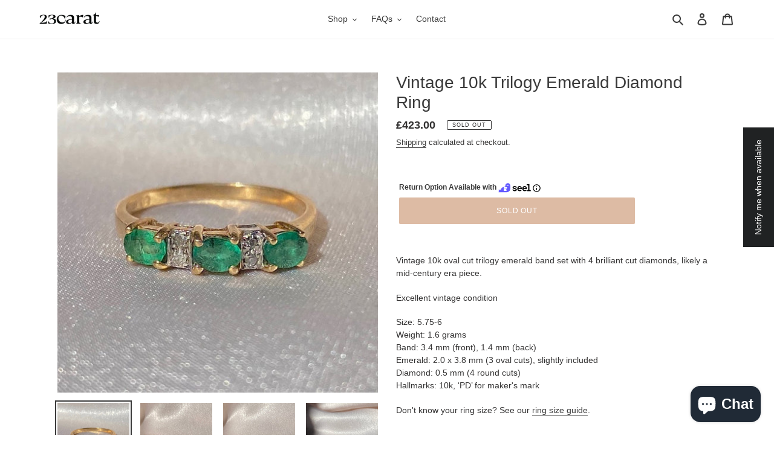

--- FILE ---
content_type: text/html; charset=utf-8
request_url: https://23carat.com/en-gb/products/vintage-10k-trilogy-emerald-diamond-ring
body_size: 30684
content:
<!doctype html>
<html class="no-js" lang="en">
<head> 
    <script src='//23carat.com/cdn/shop/t/11/assets/easy_quote_sealapps.js?v=98344077847867873881700448876' defer='defer' ></script> 
    <script id='quote_product_variants' type='application/json'>
        [{"id":32893772726336,"title":"Default Title","option1":"Default Title","option2":null,"option3":null,"sku":"","requires_shipping":true,"taxable":true,"featured_image":null,"available":false,"name":"Vintage 10k Trilogy Emerald Diamond Ring","public_title":null,"options":["Default Title"],"price":42300,"weight":0,"compare_at_price":null,"inventory_management":"shopify","barcode":"","requires_selling_plan":false,"selling_plan_allocations":[]}]
    </script>
    <script id='quote_product_selected_or_first_available_variant' type='application/json'>
        {"id":32893772726336,"title":"Default Title","option1":"Default Title","option2":null,"option3":null,"sku":"","requires_shipping":true,"taxable":true,"featured_image":null,"available":false,"name":"Vintage 10k Trilogy Emerald Diamond Ring","public_title":null,"options":["Default Title"],"price":42300,"weight":0,"compare_at_price":null,"inventory_management":"shopify","barcode":"","requires_selling_plan":false,"selling_plan_allocations":[]}
    </script>
    <script id='quote_product_current_id' type='application/json'>
            4804221993024
    </script>
  <meta charset="utf-8">
  <meta http-equiv="X-UA-Compatible" content="IE=edge,chrome=1">
  <meta name="viewport" content="width=device-width,initial-scale=1">
  <meta name="theme-color" content="#bc784a">
  <link rel="canonical" href="https://23carat.com/en-gb/products/vintage-10k-trilogy-emerald-diamond-ring"><link rel="shortcut icon" href="//23carat.com/cdn/shop/files/favicon-23_32x32.png?v=1613776442" type="image/png"><title>Vintage 10k Trilogy Emerald Diamond Ring
&ndash; 23carat</title><meta name="description" content="Vintage 10k oval cut trilogy emerald band set with 4 brilliant cut diamonds, likely a mid-century era piece. Excellent vintage condition Size: 5.75-6 Weight: 1.6 grams Band: 3.4 mm (front), 1.4 mm (back) Emerald: 2.0 x 3.8 mm (3 oval cuts), slightly included Diamond: 0.5 mm (4 round cuts) Hallmarks: 10k, ‘PD’ for maker"><!-- /snippets/social-meta-tags.liquid -->




<meta property="og:site_name" content="23carat">
<meta property="og:url" content="https://23carat.com/en-gb/products/vintage-10k-trilogy-emerald-diamond-ring">
<meta property="og:title" content="Vintage 10k Trilogy Emerald Diamond Ring">
<meta property="og:type" content="product">
<meta property="og:description" content="Vintage 10k oval cut trilogy emerald band set with 4 brilliant cut diamonds, likely a mid-century era piece. Excellent vintage condition Size: 5.75-6 Weight: 1.6 grams Band: 3.4 mm (front), 1.4 mm (back) Emerald: 2.0 x 3.8 mm (3 oval cuts), slightly included Diamond: 0.5 mm (4 round cuts) Hallmarks: 10k, ‘PD’ for maker">

  <meta property="og:price:amount" content="423.00">
  <meta property="og:price:currency" content="GBP">

<meta property="og:image" content="http://23carat.com/cdn/shop/products/il_fullxfull.2620792027_rcqj_1200x1200.jpg?v=1602274196"><meta property="og:image" content="http://23carat.com/cdn/shop/products/il_fullxfull.2620790081_ihpu_1200x1200.jpg?v=1602207319"><meta property="og:image" content="http://23carat.com/cdn/shop/products/il_fullxfull.2573130146_4qhy_1200x1200.jpg?v=1602207319">
<meta property="og:image:secure_url" content="https://23carat.com/cdn/shop/products/il_fullxfull.2620792027_rcqj_1200x1200.jpg?v=1602274196"><meta property="og:image:secure_url" content="https://23carat.com/cdn/shop/products/il_fullxfull.2620790081_ihpu_1200x1200.jpg?v=1602207319"><meta property="og:image:secure_url" content="https://23carat.com/cdn/shop/products/il_fullxfull.2573130146_4qhy_1200x1200.jpg?v=1602207319">


<meta name="twitter:card" content="summary_large_image">
<meta name="twitter:title" content="Vintage 10k Trilogy Emerald Diamond Ring">
<meta name="twitter:description" content="Vintage 10k oval cut trilogy emerald band set with 4 brilliant cut diamonds, likely a mid-century era piece. Excellent vintage condition Size: 5.75-6 Weight: 1.6 grams Band: 3.4 mm (front), 1.4 mm (back) Emerald: 2.0 x 3.8 mm (3 oval cuts), slightly included Diamond: 0.5 mm (4 round cuts) Hallmarks: 10k, ‘PD’ for maker">


  <link href="//23carat.com/cdn/shop/t/11/assets/theme.scss.css?v=8884531705863086031759331972" rel="stylesheet" type="text/css" media="all" />

  <script>
    var theme = {
      breakpoints: {
        medium: 750,
        large: 990,
        widescreen: 1400
      },
      strings: {
        addToCart: "Add to cart",
        soldOut: "Sold out",
        unavailable: "Unavailable",
        regularPrice: "Regular price",
        salePrice: "Sale price",
        sale: "Sale",
        fromLowestPrice: "from [price]",
        vendor: "Vendor",
        showMore: "Show More",
        showLess: "Show Less",
        searchFor: "Search for",
        addressError: "Error looking up that address",
        addressNoResults: "No results for that address",
        addressQueryLimit: "You have exceeded the Google API usage limit. Consider upgrading to a \u003ca href=\"https:\/\/developers.google.com\/maps\/premium\/usage-limits\"\u003ePremium Plan\u003c\/a\u003e.",
        authError: "There was a problem authenticating your Google Maps account.",
        newWindow: "Opens in a new window.",
        external: "Opens external website.",
        newWindowExternal: "Opens external website in a new window.",
        removeLabel: "Remove [product]",
        update: "Update",
        quantity: "Quantity",
        discountedTotal: "Discounted total",
        regularTotal: "Regular total",
        priceColumn: "See Price column for discount details.",
        quantityMinimumMessage: "Quantity must be 1 or more",
        cartError: "There was an error while updating your cart. Please try again.",
        removedItemMessage: "Removed \u003cspan class=\"cart__removed-product-details\"\u003e([quantity]) [link]\u003c\/span\u003e from your cart.",
        unitPrice: "Unit price",
        unitPriceSeparator: "per",
        oneCartCount: "1 item",
        otherCartCount: "[count] items",
        quantityLabel: "Quantity: [count]",
        products: "Products",
        loading: "Loading",
        number_of_results: "[result_number] of [results_count]",
        number_of_results_found: "[results_count] results found",
        one_result_found: "1 result found"
      },
      moneyFormat: "£{{amount}}",
      moneyFormatWithCurrency: "£{{amount}} GBP",
      settings: {
        predictiveSearchEnabled: true,
        predictiveSearchShowPrice: false,
        predictiveSearchShowVendor: false
      }
    }

    document.documentElement.className = document.documentElement.className.replace('no-js', 'js');
  </script><script src="//23carat.com/cdn/shop/t/11/assets/lazysizes.js?v=94224023136283657951692720649" async="async"></script>
  <script src="//23carat.com/cdn/shop/t/11/assets/vendor.js?v=85833464202832145531692720649" defer="defer"></script>
  <script src="//23carat.com/cdn/shop/t/11/assets/theme.js?v=56174798910652146731692720649" defer="defer"></script>

  <script>window.performance && window.performance.mark && window.performance.mark('shopify.content_for_header.start');</script><meta name="google-site-verification" content="YchhdqQQqhx2eH0zHYDgrtUrQ8AL_CEf5qOmeQMV_kU">
<meta name="facebook-domain-verification" content="1xunign48a01kphthi7dzjstai1r0n">
<meta name="facebook-domain-verification" content="tq6qkswsj0t8t4nmbx27l19vdzswmh">
<meta id="shopify-digital-wallet" name="shopify-digital-wallet" content="/27310293056/digital_wallets/dialog">
<meta name="shopify-checkout-api-token" content="42b75175b01b38eba85d4ecd02d3bb42">
<meta id="in-context-paypal-metadata" data-shop-id="27310293056" data-venmo-supported="false" data-environment="production" data-locale="en_US" data-paypal-v4="true" data-currency="GBP">
<link rel="alternate" hreflang="x-default" href="https://23carat.com/products/vintage-10k-trilogy-emerald-diamond-ring">
<link rel="alternate" hreflang="en" href="https://23carat.com/products/vintage-10k-trilogy-emerald-diamond-ring">
<link rel="alternate" hreflang="en-AU" href="https://23carat.com/en-au/products/vintage-10k-trilogy-emerald-diamond-ring">
<link rel="alternate" hreflang="en-CA" href="https://23carat.com/en-ca/products/vintage-10k-trilogy-emerald-diamond-ring">
<link rel="alternate" hreflang="en-GB" href="https://23carat.com/en-gb/products/vintage-10k-trilogy-emerald-diamond-ring">
<link rel="alternate" type="application/json+oembed" href="https://23carat.com/en-gb/products/vintage-10k-trilogy-emerald-diamond-ring.oembed">
<script async="async" src="/checkouts/internal/preloads.js?locale=en-GB"></script>
<link rel="preconnect" href="https://shop.app" crossorigin="anonymous">
<script async="async" src="https://shop.app/checkouts/internal/preloads.js?locale=en-GB&shop_id=27310293056" crossorigin="anonymous"></script>
<script id="apple-pay-shop-capabilities" type="application/json">{"shopId":27310293056,"countryCode":"US","currencyCode":"GBP","merchantCapabilities":["supports3DS"],"merchantId":"gid:\/\/shopify\/Shop\/27310293056","merchantName":"23carat","requiredBillingContactFields":["postalAddress","email","phone"],"requiredShippingContactFields":["postalAddress","email","phone"],"shippingType":"shipping","supportedNetworks":["visa","masterCard","amex","discover","elo","jcb"],"total":{"type":"pending","label":"23carat","amount":"1.00"},"shopifyPaymentsEnabled":true,"supportsSubscriptions":true}</script>
<script id="shopify-features" type="application/json">{"accessToken":"42b75175b01b38eba85d4ecd02d3bb42","betas":["rich-media-storefront-analytics"],"domain":"23carat.com","predictiveSearch":true,"shopId":27310293056,"locale":"en"}</script>
<script>var Shopify = Shopify || {};
Shopify.shop = "23carat.myshopify.com";
Shopify.locale = "en";
Shopify.currency = {"active":"GBP","rate":"0.75527368"};
Shopify.country = "GB";
Shopify.theme = {"name":"YR-ITG - of 9sleek-Debut with Inst...","id":123095023680,"schema_name":"Debut","schema_version":"16.5.2","theme_store_id":796,"role":"main"};
Shopify.theme.handle = "null";
Shopify.theme.style = {"id":null,"handle":null};
Shopify.cdnHost = "23carat.com/cdn";
Shopify.routes = Shopify.routes || {};
Shopify.routes.root = "/en-gb/";</script>
<script type="module">!function(o){(o.Shopify=o.Shopify||{}).modules=!0}(window);</script>
<script>!function(o){function n(){var o=[];function n(){o.push(Array.prototype.slice.apply(arguments))}return n.q=o,n}var t=o.Shopify=o.Shopify||{};t.loadFeatures=n(),t.autoloadFeatures=n()}(window);</script>
<script>
  window.ShopifyPay = window.ShopifyPay || {};
  window.ShopifyPay.apiHost = "shop.app\/pay";
  window.ShopifyPay.redirectState = null;
</script>
<script id="shop-js-analytics" type="application/json">{"pageType":"product"}</script>
<script defer="defer" async type="module" src="//23carat.com/cdn/shopifycloud/shop-js/modules/v2/client.init-shop-cart-sync_BdyHc3Nr.en.esm.js"></script>
<script defer="defer" async type="module" src="//23carat.com/cdn/shopifycloud/shop-js/modules/v2/chunk.common_Daul8nwZ.esm.js"></script>
<script type="module">
  await import("//23carat.com/cdn/shopifycloud/shop-js/modules/v2/client.init-shop-cart-sync_BdyHc3Nr.en.esm.js");
await import("//23carat.com/cdn/shopifycloud/shop-js/modules/v2/chunk.common_Daul8nwZ.esm.js");

  window.Shopify.SignInWithShop?.initShopCartSync?.({"fedCMEnabled":true,"windoidEnabled":true});

</script>
<script>
  window.Shopify = window.Shopify || {};
  if (!window.Shopify.featureAssets) window.Shopify.featureAssets = {};
  window.Shopify.featureAssets['shop-js'] = {"shop-cart-sync":["modules/v2/client.shop-cart-sync_QYOiDySF.en.esm.js","modules/v2/chunk.common_Daul8nwZ.esm.js"],"init-fed-cm":["modules/v2/client.init-fed-cm_DchLp9rc.en.esm.js","modules/v2/chunk.common_Daul8nwZ.esm.js"],"shop-button":["modules/v2/client.shop-button_OV7bAJc5.en.esm.js","modules/v2/chunk.common_Daul8nwZ.esm.js"],"init-windoid":["modules/v2/client.init-windoid_DwxFKQ8e.en.esm.js","modules/v2/chunk.common_Daul8nwZ.esm.js"],"shop-cash-offers":["modules/v2/client.shop-cash-offers_DWtL6Bq3.en.esm.js","modules/v2/chunk.common_Daul8nwZ.esm.js","modules/v2/chunk.modal_CQq8HTM6.esm.js"],"shop-toast-manager":["modules/v2/client.shop-toast-manager_CX9r1SjA.en.esm.js","modules/v2/chunk.common_Daul8nwZ.esm.js"],"init-shop-email-lookup-coordinator":["modules/v2/client.init-shop-email-lookup-coordinator_UhKnw74l.en.esm.js","modules/v2/chunk.common_Daul8nwZ.esm.js"],"pay-button":["modules/v2/client.pay-button_DzxNnLDY.en.esm.js","modules/v2/chunk.common_Daul8nwZ.esm.js"],"avatar":["modules/v2/client.avatar_BTnouDA3.en.esm.js"],"init-shop-cart-sync":["modules/v2/client.init-shop-cart-sync_BdyHc3Nr.en.esm.js","modules/v2/chunk.common_Daul8nwZ.esm.js"],"shop-login-button":["modules/v2/client.shop-login-button_D8B466_1.en.esm.js","modules/v2/chunk.common_Daul8nwZ.esm.js","modules/v2/chunk.modal_CQq8HTM6.esm.js"],"init-customer-accounts-sign-up":["modules/v2/client.init-customer-accounts-sign-up_C8fpPm4i.en.esm.js","modules/v2/client.shop-login-button_D8B466_1.en.esm.js","modules/v2/chunk.common_Daul8nwZ.esm.js","modules/v2/chunk.modal_CQq8HTM6.esm.js"],"init-shop-for-new-customer-accounts":["modules/v2/client.init-shop-for-new-customer-accounts_CVTO0Ztu.en.esm.js","modules/v2/client.shop-login-button_D8B466_1.en.esm.js","modules/v2/chunk.common_Daul8nwZ.esm.js","modules/v2/chunk.modal_CQq8HTM6.esm.js"],"init-customer-accounts":["modules/v2/client.init-customer-accounts_dRgKMfrE.en.esm.js","modules/v2/client.shop-login-button_D8B466_1.en.esm.js","modules/v2/chunk.common_Daul8nwZ.esm.js","modules/v2/chunk.modal_CQq8HTM6.esm.js"],"shop-follow-button":["modules/v2/client.shop-follow-button_CkZpjEct.en.esm.js","modules/v2/chunk.common_Daul8nwZ.esm.js","modules/v2/chunk.modal_CQq8HTM6.esm.js"],"lead-capture":["modules/v2/client.lead-capture_BntHBhfp.en.esm.js","modules/v2/chunk.common_Daul8nwZ.esm.js","modules/v2/chunk.modal_CQq8HTM6.esm.js"],"checkout-modal":["modules/v2/client.checkout-modal_CfxcYbTm.en.esm.js","modules/v2/chunk.common_Daul8nwZ.esm.js","modules/v2/chunk.modal_CQq8HTM6.esm.js"],"shop-login":["modules/v2/client.shop-login_Da4GZ2H6.en.esm.js","modules/v2/chunk.common_Daul8nwZ.esm.js","modules/v2/chunk.modal_CQq8HTM6.esm.js"],"payment-terms":["modules/v2/client.payment-terms_MV4M3zvL.en.esm.js","modules/v2/chunk.common_Daul8nwZ.esm.js","modules/v2/chunk.modal_CQq8HTM6.esm.js"]};
</script>
<script>(function() {
  var isLoaded = false;
  function asyncLoad() {
    if (isLoaded) return;
    isLoaded = true;
    var urls = ["https:\/\/api.chated.io\/sdk\/v1\/popups\/cee5b7d6-ee90-4879-a46d-691a08e54696.js?shop=23carat.myshopify.com","https:\/\/chimpstatic.com\/mcjs-connected\/js\/users\/c89a9daacd0d36500ce7d0463\/d5973904d15b35b3af73cc615.js?shop=23carat.myshopify.com","\/\/shopify.privy.com\/widget.js?shop=23carat.myshopify.com","https:\/\/instafeed.nfcube.com\/cdn\/47d411a7c9260ed7a963e02deea326cc.js?shop=23carat.myshopify.com","https:\/\/cdn.seel.com\/releases\/scripts\/shopify-ra\/return-assurance.min.js?shop=23carat.myshopify.com","https:\/\/s3.eu-west-1.amazonaws.com\/production-klarna-il-shopify-osm\/a6c5e37d3b587ca7438f15aa90b429b47085a035\/23carat.myshopify.com-1708600100588.js?shop=23carat.myshopify.com","https:\/\/a.mailmunch.co\/widgets\/site-847169-c43e748992470d24930f78984b05fec21a25bb95.js?shop=23carat.myshopify.com"];
    for (var i = 0; i < urls.length; i++) {
      var s = document.createElement('script');
      s.type = 'text/javascript';
      s.async = true;
      s.src = urls[i];
      var x = document.getElementsByTagName('script')[0];
      x.parentNode.insertBefore(s, x);
    }
  };
  if(window.attachEvent) {
    window.attachEvent('onload', asyncLoad);
  } else {
    window.addEventListener('load', asyncLoad, false);
  }
})();</script>
<script id="__st">var __st={"a":27310293056,"offset":-28800,"reqid":"52bb4dc9-8064-4123-85b2-867e55620619-1768969165","pageurl":"23carat.com\/en-gb\/products\/vintage-10k-trilogy-emerald-diamond-ring","u":"804a356250f3","p":"product","rtyp":"product","rid":4804221993024};</script>
<script>window.ShopifyPaypalV4VisibilityTracking = true;</script>
<script id="captcha-bootstrap">!function(){'use strict';const t='contact',e='account',n='new_comment',o=[[t,t],['blogs',n],['comments',n],[t,'customer']],c=[[e,'customer_login'],[e,'guest_login'],[e,'recover_customer_password'],[e,'create_customer']],r=t=>t.map((([t,e])=>`form[action*='/${t}']:not([data-nocaptcha='true']) input[name='form_type'][value='${e}']`)).join(','),a=t=>()=>t?[...document.querySelectorAll(t)].map((t=>t.form)):[];function s(){const t=[...o],e=r(t);return a(e)}const i='password',u='form_key',d=['recaptcha-v3-token','g-recaptcha-response','h-captcha-response',i],f=()=>{try{return window.sessionStorage}catch{return}},m='__shopify_v',_=t=>t.elements[u];function p(t,e,n=!1){try{const o=window.sessionStorage,c=JSON.parse(o.getItem(e)),{data:r}=function(t){const{data:e,action:n}=t;return t[m]||n?{data:e,action:n}:{data:t,action:n}}(c);for(const[e,n]of Object.entries(r))t.elements[e]&&(t.elements[e].value=n);n&&o.removeItem(e)}catch(o){console.error('form repopulation failed',{error:o})}}const l='form_type',E='cptcha';function T(t){t.dataset[E]=!0}const w=window,h=w.document,L='Shopify',v='ce_forms',y='captcha';let A=!1;((t,e)=>{const n=(g='f06e6c50-85a8-45c8-87d0-21a2b65856fe',I='https://cdn.shopify.com/shopifycloud/storefront-forms-hcaptcha/ce_storefront_forms_captcha_hcaptcha.v1.5.2.iife.js',D={infoText:'Protected by hCaptcha',privacyText:'Privacy',termsText:'Terms'},(t,e,n)=>{const o=w[L][v],c=o.bindForm;if(c)return c(t,g,e,D).then(n);var r;o.q.push([[t,g,e,D],n]),r=I,A||(h.body.append(Object.assign(h.createElement('script'),{id:'captcha-provider',async:!0,src:r})),A=!0)});var g,I,D;w[L]=w[L]||{},w[L][v]=w[L][v]||{},w[L][v].q=[],w[L][y]=w[L][y]||{},w[L][y].protect=function(t,e){n(t,void 0,e),T(t)},Object.freeze(w[L][y]),function(t,e,n,w,h,L){const[v,y,A,g]=function(t,e,n){const i=e?o:[],u=t?c:[],d=[...i,...u],f=r(d),m=r(i),_=r(d.filter((([t,e])=>n.includes(e))));return[a(f),a(m),a(_),s()]}(w,h,L),I=t=>{const e=t.target;return e instanceof HTMLFormElement?e:e&&e.form},D=t=>v().includes(t);t.addEventListener('submit',(t=>{const e=I(t);if(!e)return;const n=D(e)&&!e.dataset.hcaptchaBound&&!e.dataset.recaptchaBound,o=_(e),c=g().includes(e)&&(!o||!o.value);(n||c)&&t.preventDefault(),c&&!n&&(function(t){try{if(!f())return;!function(t){const e=f();if(!e)return;const n=_(t);if(!n)return;const o=n.value;o&&e.removeItem(o)}(t);const e=Array.from(Array(32),(()=>Math.random().toString(36)[2])).join('');!function(t,e){_(t)||t.append(Object.assign(document.createElement('input'),{type:'hidden',name:u})),t.elements[u].value=e}(t,e),function(t,e){const n=f();if(!n)return;const o=[...t.querySelectorAll(`input[type='${i}']`)].map((({name:t})=>t)),c=[...d,...o],r={};for(const[a,s]of new FormData(t).entries())c.includes(a)||(r[a]=s);n.setItem(e,JSON.stringify({[m]:1,action:t.action,data:r}))}(t,e)}catch(e){console.error('failed to persist form',e)}}(e),e.submit())}));const S=(t,e)=>{t&&!t.dataset[E]&&(n(t,e.some((e=>e===t))),T(t))};for(const o of['focusin','change'])t.addEventListener(o,(t=>{const e=I(t);D(e)&&S(e,y())}));const B=e.get('form_key'),M=e.get(l),P=B&&M;t.addEventListener('DOMContentLoaded',(()=>{const t=y();if(P)for(const e of t)e.elements[l].value===M&&p(e,B);[...new Set([...A(),...v().filter((t=>'true'===t.dataset.shopifyCaptcha))])].forEach((e=>S(e,t)))}))}(h,new URLSearchParams(w.location.search),n,t,e,['guest_login'])})(!0,!0)}();</script>
<script integrity="sha256-4kQ18oKyAcykRKYeNunJcIwy7WH5gtpwJnB7kiuLZ1E=" data-source-attribution="shopify.loadfeatures" defer="defer" src="//23carat.com/cdn/shopifycloud/storefront/assets/storefront/load_feature-a0a9edcb.js" crossorigin="anonymous"></script>
<script crossorigin="anonymous" defer="defer" src="//23carat.com/cdn/shopifycloud/storefront/assets/shopify_pay/storefront-65b4c6d7.js?v=20250812"></script>
<script data-source-attribution="shopify.dynamic_checkout.dynamic.init">var Shopify=Shopify||{};Shopify.PaymentButton=Shopify.PaymentButton||{isStorefrontPortableWallets:!0,init:function(){window.Shopify.PaymentButton.init=function(){};var t=document.createElement("script");t.src="https://23carat.com/cdn/shopifycloud/portable-wallets/latest/portable-wallets.en.js",t.type="module",document.head.appendChild(t)}};
</script>
<script data-source-attribution="shopify.dynamic_checkout.buyer_consent">
  function portableWalletsHideBuyerConsent(e){var t=document.getElementById("shopify-buyer-consent"),n=document.getElementById("shopify-subscription-policy-button");t&&n&&(t.classList.add("hidden"),t.setAttribute("aria-hidden","true"),n.removeEventListener("click",e))}function portableWalletsShowBuyerConsent(e){var t=document.getElementById("shopify-buyer-consent"),n=document.getElementById("shopify-subscription-policy-button");t&&n&&(t.classList.remove("hidden"),t.removeAttribute("aria-hidden"),n.addEventListener("click",e))}window.Shopify?.PaymentButton&&(window.Shopify.PaymentButton.hideBuyerConsent=portableWalletsHideBuyerConsent,window.Shopify.PaymentButton.showBuyerConsent=portableWalletsShowBuyerConsent);
</script>
<script data-source-attribution="shopify.dynamic_checkout.cart.bootstrap">document.addEventListener("DOMContentLoaded",(function(){function t(){return document.querySelector("shopify-accelerated-checkout-cart, shopify-accelerated-checkout")}if(t())Shopify.PaymentButton.init();else{new MutationObserver((function(e,n){t()&&(Shopify.PaymentButton.init(),n.disconnect())})).observe(document.body,{childList:!0,subtree:!0})}}));
</script>
<link id="shopify-accelerated-checkout-styles" rel="stylesheet" media="screen" href="https://23carat.com/cdn/shopifycloud/portable-wallets/latest/accelerated-checkout-backwards-compat.css" crossorigin="anonymous">
<style id="shopify-accelerated-checkout-cart">
        #shopify-buyer-consent {
  margin-top: 1em;
  display: inline-block;
  width: 100%;
}

#shopify-buyer-consent.hidden {
  display: none;
}

#shopify-subscription-policy-button {
  background: none;
  border: none;
  padding: 0;
  text-decoration: underline;
  font-size: inherit;
  cursor: pointer;
}

#shopify-subscription-policy-button::before {
  box-shadow: none;
}

      </style>

<script>window.performance && window.performance.mark && window.performance.mark('shopify.content_for_header.end');</script>
  
    <!-- Facebook Pixel Code -->
<script>
  !function(f,b,e,v,n,t,s)
  {if(f.fbq)return;n=f.fbq=function(){n.callMethod?
  n.callMethod.apply(n,arguments):n.queue.push(arguments)};
  if(!f._fbq)f._fbq=n;n.push=n;n.loaded=!0;n.version='2.0';
  n.queue=[];t=b.createElement(e);t.async=!0;
  t.src=v;s=b.getElementsByTagName(e)[0];
  s.parentNode.insertBefore(t,s)}(window, document,'script',
  'https://connect.facebook.net/en_US/fbevents.js');
  fbq('init', '601683760427859');
  fbq('track', 'PageView');
</script>
<noscript><img height="1" width="1" style="display:none"
  src="https://www.facebook.com/tr?id=601683760427859&ev=PageView&noscript=1"
/></noscript>
<!-- End Facebook Pixel Code -->
  
<script src='//ajax.googleapis.com/ajax/libs/jquery/3.1.1/jquery.min.js'></script>
                                                <link href="//23carat.com/cdn/shop/t/11/assets/shoppable_instagram.css?v=148714459964360424401692720649" rel="stylesheet" type="text/css" media="all" />
  			<link rel='stylesheet' type='text/css' href='https://maxcdn.bootstrapcdn.com/font-awesome/4.7.0/css/font-awesome.min.css'>
              <script src='https://cdn.shopify.com/s/assets/external/app.js'></script>                        
              <script type='text/javascript'>
              ShopifyApp.ready(function(){
                ShopifyApp.Bar.loadingOff();
              });
            </script>
            <script src="https://cdn.shopify.com/extensions/e8878072-2f6b-4e89-8082-94b04320908d/inbox-1254/assets/inbox-chat-loader.js" type="text/javascript" defer="defer"></script>
<link href="https://monorail-edge.shopifysvc.com" rel="dns-prefetch">
<script>(function(){if ("sendBeacon" in navigator && "performance" in window) {try {var session_token_from_headers = performance.getEntriesByType('navigation')[0].serverTiming.find(x => x.name == '_s').description;} catch {var session_token_from_headers = undefined;}var session_cookie_matches = document.cookie.match(/_shopify_s=([^;]*)/);var session_token_from_cookie = session_cookie_matches && session_cookie_matches.length === 2 ? session_cookie_matches[1] : "";var session_token = session_token_from_headers || session_token_from_cookie || "";function handle_abandonment_event(e) {var entries = performance.getEntries().filter(function(entry) {return /monorail-edge.shopifysvc.com/.test(entry.name);});if (!window.abandonment_tracked && entries.length === 0) {window.abandonment_tracked = true;var currentMs = Date.now();var navigation_start = performance.timing.navigationStart;var payload = {shop_id: 27310293056,url: window.location.href,navigation_start,duration: currentMs - navigation_start,session_token,page_type: "product"};window.navigator.sendBeacon("https://monorail-edge.shopifysvc.com/v1/produce", JSON.stringify({schema_id: "online_store_buyer_site_abandonment/1.1",payload: payload,metadata: {event_created_at_ms: currentMs,event_sent_at_ms: currentMs}}));}}window.addEventListener('pagehide', handle_abandonment_event);}}());</script>
<script id="web-pixels-manager-setup">(function e(e,d,r,n,o){if(void 0===o&&(o={}),!Boolean(null===(a=null===(i=window.Shopify)||void 0===i?void 0:i.analytics)||void 0===a?void 0:a.replayQueue)){var i,a;window.Shopify=window.Shopify||{};var t=window.Shopify;t.analytics=t.analytics||{};var s=t.analytics;s.replayQueue=[],s.publish=function(e,d,r){return s.replayQueue.push([e,d,r]),!0};try{self.performance.mark("wpm:start")}catch(e){}var l=function(){var e={modern:/Edge?\/(1{2}[4-9]|1[2-9]\d|[2-9]\d{2}|\d{4,})\.\d+(\.\d+|)|Firefox\/(1{2}[4-9]|1[2-9]\d|[2-9]\d{2}|\d{4,})\.\d+(\.\d+|)|Chrom(ium|e)\/(9{2}|\d{3,})\.\d+(\.\d+|)|(Maci|X1{2}).+ Version\/(15\.\d+|(1[6-9]|[2-9]\d|\d{3,})\.\d+)([,.]\d+|)( \(\w+\)|)( Mobile\/\w+|) Safari\/|Chrome.+OPR\/(9{2}|\d{3,})\.\d+\.\d+|(CPU[ +]OS|iPhone[ +]OS|CPU[ +]iPhone|CPU IPhone OS|CPU iPad OS)[ +]+(15[._]\d+|(1[6-9]|[2-9]\d|\d{3,})[._]\d+)([._]\d+|)|Android:?[ /-](13[3-9]|1[4-9]\d|[2-9]\d{2}|\d{4,})(\.\d+|)(\.\d+|)|Android.+Firefox\/(13[5-9]|1[4-9]\d|[2-9]\d{2}|\d{4,})\.\d+(\.\d+|)|Android.+Chrom(ium|e)\/(13[3-9]|1[4-9]\d|[2-9]\d{2}|\d{4,})\.\d+(\.\d+|)|SamsungBrowser\/([2-9]\d|\d{3,})\.\d+/,legacy:/Edge?\/(1[6-9]|[2-9]\d|\d{3,})\.\d+(\.\d+|)|Firefox\/(5[4-9]|[6-9]\d|\d{3,})\.\d+(\.\d+|)|Chrom(ium|e)\/(5[1-9]|[6-9]\d|\d{3,})\.\d+(\.\d+|)([\d.]+$|.*Safari\/(?![\d.]+ Edge\/[\d.]+$))|(Maci|X1{2}).+ Version\/(10\.\d+|(1[1-9]|[2-9]\d|\d{3,})\.\d+)([,.]\d+|)( \(\w+\)|)( Mobile\/\w+|) Safari\/|Chrome.+OPR\/(3[89]|[4-9]\d|\d{3,})\.\d+\.\d+|(CPU[ +]OS|iPhone[ +]OS|CPU[ +]iPhone|CPU IPhone OS|CPU iPad OS)[ +]+(10[._]\d+|(1[1-9]|[2-9]\d|\d{3,})[._]\d+)([._]\d+|)|Android:?[ /-](13[3-9]|1[4-9]\d|[2-9]\d{2}|\d{4,})(\.\d+|)(\.\d+|)|Mobile Safari.+OPR\/([89]\d|\d{3,})\.\d+\.\d+|Android.+Firefox\/(13[5-9]|1[4-9]\d|[2-9]\d{2}|\d{4,})\.\d+(\.\d+|)|Android.+Chrom(ium|e)\/(13[3-9]|1[4-9]\d|[2-9]\d{2}|\d{4,})\.\d+(\.\d+|)|Android.+(UC? ?Browser|UCWEB|U3)[ /]?(15\.([5-9]|\d{2,})|(1[6-9]|[2-9]\d|\d{3,})\.\d+)\.\d+|SamsungBrowser\/(5\.\d+|([6-9]|\d{2,})\.\d+)|Android.+MQ{2}Browser\/(14(\.(9|\d{2,})|)|(1[5-9]|[2-9]\d|\d{3,})(\.\d+|))(\.\d+|)|K[Aa][Ii]OS\/(3\.\d+|([4-9]|\d{2,})\.\d+)(\.\d+|)/},d=e.modern,r=e.legacy,n=navigator.userAgent;return n.match(d)?"modern":n.match(r)?"legacy":"unknown"}(),u="modern"===l?"modern":"legacy",c=(null!=n?n:{modern:"",legacy:""})[u],f=function(e){return[e.baseUrl,"/wpm","/b",e.hashVersion,"modern"===e.buildTarget?"m":"l",".js"].join("")}({baseUrl:d,hashVersion:r,buildTarget:u}),m=function(e){var d=e.version,r=e.bundleTarget,n=e.surface,o=e.pageUrl,i=e.monorailEndpoint;return{emit:function(e){var a=e.status,t=e.errorMsg,s=(new Date).getTime(),l=JSON.stringify({metadata:{event_sent_at_ms:s},events:[{schema_id:"web_pixels_manager_load/3.1",payload:{version:d,bundle_target:r,page_url:o,status:a,surface:n,error_msg:t},metadata:{event_created_at_ms:s}}]});if(!i)return console&&console.warn&&console.warn("[Web Pixels Manager] No Monorail endpoint provided, skipping logging."),!1;try{return self.navigator.sendBeacon.bind(self.navigator)(i,l)}catch(e){}var u=new XMLHttpRequest;try{return u.open("POST",i,!0),u.setRequestHeader("Content-Type","text/plain"),u.send(l),!0}catch(e){return console&&console.warn&&console.warn("[Web Pixels Manager] Got an unhandled error while logging to Monorail."),!1}}}}({version:r,bundleTarget:l,surface:e.surface,pageUrl:self.location.href,monorailEndpoint:e.monorailEndpoint});try{o.browserTarget=l,function(e){var d=e.src,r=e.async,n=void 0===r||r,o=e.onload,i=e.onerror,a=e.sri,t=e.scriptDataAttributes,s=void 0===t?{}:t,l=document.createElement("script"),u=document.querySelector("head"),c=document.querySelector("body");if(l.async=n,l.src=d,a&&(l.integrity=a,l.crossOrigin="anonymous"),s)for(var f in s)if(Object.prototype.hasOwnProperty.call(s,f))try{l.dataset[f]=s[f]}catch(e){}if(o&&l.addEventListener("load",o),i&&l.addEventListener("error",i),u)u.appendChild(l);else{if(!c)throw new Error("Did not find a head or body element to append the script");c.appendChild(l)}}({src:f,async:!0,onload:function(){if(!function(){var e,d;return Boolean(null===(d=null===(e=window.Shopify)||void 0===e?void 0:e.analytics)||void 0===d?void 0:d.initialized)}()){var d=window.webPixelsManager.init(e)||void 0;if(d){var r=window.Shopify.analytics;r.replayQueue.forEach((function(e){var r=e[0],n=e[1],o=e[2];d.publishCustomEvent(r,n,o)})),r.replayQueue=[],r.publish=d.publishCustomEvent,r.visitor=d.visitor,r.initialized=!0}}},onerror:function(){return m.emit({status:"failed",errorMsg:"".concat(f," has failed to load")})},sri:function(e){var d=/^sha384-[A-Za-z0-9+/=]+$/;return"string"==typeof e&&d.test(e)}(c)?c:"",scriptDataAttributes:o}),m.emit({status:"loading"})}catch(e){m.emit({status:"failed",errorMsg:(null==e?void 0:e.message)||"Unknown error"})}}})({shopId: 27310293056,storefrontBaseUrl: "https://23carat.com",extensionsBaseUrl: "https://extensions.shopifycdn.com/cdn/shopifycloud/web-pixels-manager",monorailEndpoint: "https://monorail-edge.shopifysvc.com/unstable/produce_batch",surface: "storefront-renderer",enabledBetaFlags: ["2dca8a86"],webPixelsConfigList: [{"id":"173015104","configuration":"{\"config\":\"{\\\"pixel_id\\\":\\\"G-RZN2DE19T5\\\",\\\"target_country\\\":\\\"US\\\",\\\"gtag_events\\\":[{\\\"type\\\":\\\"begin_checkout\\\",\\\"action_label\\\":\\\"G-RZN2DE19T5\\\"},{\\\"type\\\":\\\"search\\\",\\\"action_label\\\":\\\"G-RZN2DE19T5\\\"},{\\\"type\\\":\\\"view_item\\\",\\\"action_label\\\":[\\\"G-RZN2DE19T5\\\",\\\"MC-M9XCEB4MZL\\\"]},{\\\"type\\\":\\\"purchase\\\",\\\"action_label\\\":[\\\"G-RZN2DE19T5\\\",\\\"MC-M9XCEB4MZL\\\"]},{\\\"type\\\":\\\"page_view\\\",\\\"action_label\\\":[\\\"G-RZN2DE19T5\\\",\\\"MC-M9XCEB4MZL\\\"]},{\\\"type\\\":\\\"add_payment_info\\\",\\\"action_label\\\":\\\"G-RZN2DE19T5\\\"},{\\\"type\\\":\\\"add_to_cart\\\",\\\"action_label\\\":\\\"G-RZN2DE19T5\\\"}],\\\"enable_monitoring_mode\\\":false}\"}","eventPayloadVersion":"v1","runtimeContext":"OPEN","scriptVersion":"b2a88bafab3e21179ed38636efcd8a93","type":"APP","apiClientId":1780363,"privacyPurposes":[],"dataSharingAdjustments":{"protectedCustomerApprovalScopes":["read_customer_address","read_customer_email","read_customer_name","read_customer_personal_data","read_customer_phone"]}},{"id":"170524736","configuration":"{\"pixelCode\":\"C9UL1J91NHD43062NJP0\"}","eventPayloadVersion":"v1","runtimeContext":"STRICT","scriptVersion":"22e92c2ad45662f435e4801458fb78cc","type":"APP","apiClientId":4383523,"privacyPurposes":["ANALYTICS","MARKETING","SALE_OF_DATA"],"dataSharingAdjustments":{"protectedCustomerApprovalScopes":["read_customer_address","read_customer_email","read_customer_name","read_customer_personal_data","read_customer_phone"]}},{"id":"53084224","configuration":"{\"pixel_id\":\"1089776284733284\",\"pixel_type\":\"facebook_pixel\",\"metaapp_system_user_token\":\"-\"}","eventPayloadVersion":"v1","runtimeContext":"OPEN","scriptVersion":"ca16bc87fe92b6042fbaa3acc2fbdaa6","type":"APP","apiClientId":2329312,"privacyPurposes":["ANALYTICS","MARKETING","SALE_OF_DATA"],"dataSharingAdjustments":{"protectedCustomerApprovalScopes":["read_customer_address","read_customer_email","read_customer_name","read_customer_personal_data","read_customer_phone"]}},{"id":"35553344","configuration":"{\"tagID\":\"2612458986668\"}","eventPayloadVersion":"v1","runtimeContext":"STRICT","scriptVersion":"18031546ee651571ed29edbe71a3550b","type":"APP","apiClientId":3009811,"privacyPurposes":["ANALYTICS","MARKETING","SALE_OF_DATA"],"dataSharingAdjustments":{"protectedCustomerApprovalScopes":["read_customer_address","read_customer_email","read_customer_name","read_customer_personal_data","read_customer_phone"]}},{"id":"41320512","eventPayloadVersion":"v1","runtimeContext":"LAX","scriptVersion":"1","type":"CUSTOM","privacyPurposes":["ANALYTICS"],"name":"Google Analytics tag (migrated)"},{"id":"shopify-app-pixel","configuration":"{}","eventPayloadVersion":"v1","runtimeContext":"STRICT","scriptVersion":"0450","apiClientId":"shopify-pixel","type":"APP","privacyPurposes":["ANALYTICS","MARKETING"]},{"id":"shopify-custom-pixel","eventPayloadVersion":"v1","runtimeContext":"LAX","scriptVersion":"0450","apiClientId":"shopify-pixel","type":"CUSTOM","privacyPurposes":["ANALYTICS","MARKETING"]}],isMerchantRequest: false,initData: {"shop":{"name":"23carat","paymentSettings":{"currencyCode":"USD"},"myshopifyDomain":"23carat.myshopify.com","countryCode":"US","storefrontUrl":"https:\/\/23carat.com\/en-gb"},"customer":null,"cart":null,"checkout":null,"productVariants":[{"price":{"amount":423.0,"currencyCode":"GBP"},"product":{"title":"Vintage 10k Trilogy Emerald Diamond Ring","vendor":"23carat","id":"4804221993024","untranslatedTitle":"Vintage 10k Trilogy Emerald Diamond Ring","url":"\/en-gb\/products\/vintage-10k-trilogy-emerald-diamond-ring","type":""},"id":"32893772726336","image":{"src":"\/\/23carat.com\/cdn\/shop\/products\/il_fullxfull.2620792027_rcqj.jpg?v=1602274196"},"sku":"","title":"Default Title","untranslatedTitle":"Default Title"}],"purchasingCompany":null},},"https://23carat.com/cdn","fcfee988w5aeb613cpc8e4bc33m6693e112",{"modern":"","legacy":""},{"shopId":"27310293056","storefrontBaseUrl":"https:\/\/23carat.com","extensionBaseUrl":"https:\/\/extensions.shopifycdn.com\/cdn\/shopifycloud\/web-pixels-manager","surface":"storefront-renderer","enabledBetaFlags":"[\"2dca8a86\"]","isMerchantRequest":"false","hashVersion":"fcfee988w5aeb613cpc8e4bc33m6693e112","publish":"custom","events":"[[\"page_viewed\",{}],[\"product_viewed\",{\"productVariant\":{\"price\":{\"amount\":423.0,\"currencyCode\":\"GBP\"},\"product\":{\"title\":\"Vintage 10k Trilogy Emerald Diamond Ring\",\"vendor\":\"23carat\",\"id\":\"4804221993024\",\"untranslatedTitle\":\"Vintage 10k Trilogy Emerald Diamond Ring\",\"url\":\"\/en-gb\/products\/vintage-10k-trilogy-emerald-diamond-ring\",\"type\":\"\"},\"id\":\"32893772726336\",\"image\":{\"src\":\"\/\/23carat.com\/cdn\/shop\/products\/il_fullxfull.2620792027_rcqj.jpg?v=1602274196\"},\"sku\":\"\",\"title\":\"Default Title\",\"untranslatedTitle\":\"Default Title\"}}]]"});</script><script>
  window.ShopifyAnalytics = window.ShopifyAnalytics || {};
  window.ShopifyAnalytics.meta = window.ShopifyAnalytics.meta || {};
  window.ShopifyAnalytics.meta.currency = 'GBP';
  var meta = {"product":{"id":4804221993024,"gid":"gid:\/\/shopify\/Product\/4804221993024","vendor":"23carat","type":"","handle":"vintage-10k-trilogy-emerald-diamond-ring","variants":[{"id":32893772726336,"price":42300,"name":"Vintage 10k Trilogy Emerald Diamond Ring","public_title":null,"sku":""}],"remote":false},"page":{"pageType":"product","resourceType":"product","resourceId":4804221993024,"requestId":"52bb4dc9-8064-4123-85b2-867e55620619-1768969165"}};
  for (var attr in meta) {
    window.ShopifyAnalytics.meta[attr] = meta[attr];
  }
</script>
<script class="analytics">
  (function () {
    var customDocumentWrite = function(content) {
      var jquery = null;

      if (window.jQuery) {
        jquery = window.jQuery;
      } else if (window.Checkout && window.Checkout.$) {
        jquery = window.Checkout.$;
      }

      if (jquery) {
        jquery('body').append(content);
      }
    };

    var hasLoggedConversion = function(token) {
      if (token) {
        return document.cookie.indexOf('loggedConversion=' + token) !== -1;
      }
      return false;
    }

    var setCookieIfConversion = function(token) {
      if (token) {
        var twoMonthsFromNow = new Date(Date.now());
        twoMonthsFromNow.setMonth(twoMonthsFromNow.getMonth() + 2);

        document.cookie = 'loggedConversion=' + token + '; expires=' + twoMonthsFromNow;
      }
    }

    var trekkie = window.ShopifyAnalytics.lib = window.trekkie = window.trekkie || [];
    if (trekkie.integrations) {
      return;
    }
    trekkie.methods = [
      'identify',
      'page',
      'ready',
      'track',
      'trackForm',
      'trackLink'
    ];
    trekkie.factory = function(method) {
      return function() {
        var args = Array.prototype.slice.call(arguments);
        args.unshift(method);
        trekkie.push(args);
        return trekkie;
      };
    };
    for (var i = 0; i < trekkie.methods.length; i++) {
      var key = trekkie.methods[i];
      trekkie[key] = trekkie.factory(key);
    }
    trekkie.load = function(config) {
      trekkie.config = config || {};
      trekkie.config.initialDocumentCookie = document.cookie;
      var first = document.getElementsByTagName('script')[0];
      var script = document.createElement('script');
      script.type = 'text/javascript';
      script.onerror = function(e) {
        var scriptFallback = document.createElement('script');
        scriptFallback.type = 'text/javascript';
        scriptFallback.onerror = function(error) {
                var Monorail = {
      produce: function produce(monorailDomain, schemaId, payload) {
        var currentMs = new Date().getTime();
        var event = {
          schema_id: schemaId,
          payload: payload,
          metadata: {
            event_created_at_ms: currentMs,
            event_sent_at_ms: currentMs
          }
        };
        return Monorail.sendRequest("https://" + monorailDomain + "/v1/produce", JSON.stringify(event));
      },
      sendRequest: function sendRequest(endpointUrl, payload) {
        // Try the sendBeacon API
        if (window && window.navigator && typeof window.navigator.sendBeacon === 'function' && typeof window.Blob === 'function' && !Monorail.isIos12()) {
          var blobData = new window.Blob([payload], {
            type: 'text/plain'
          });

          if (window.navigator.sendBeacon(endpointUrl, blobData)) {
            return true;
          } // sendBeacon was not successful

        } // XHR beacon

        var xhr = new XMLHttpRequest();

        try {
          xhr.open('POST', endpointUrl);
          xhr.setRequestHeader('Content-Type', 'text/plain');
          xhr.send(payload);
        } catch (e) {
          console.log(e);
        }

        return false;
      },
      isIos12: function isIos12() {
        return window.navigator.userAgent.lastIndexOf('iPhone; CPU iPhone OS 12_') !== -1 || window.navigator.userAgent.lastIndexOf('iPad; CPU OS 12_') !== -1;
      }
    };
    Monorail.produce('monorail-edge.shopifysvc.com',
      'trekkie_storefront_load_errors/1.1',
      {shop_id: 27310293056,
      theme_id: 123095023680,
      app_name: "storefront",
      context_url: window.location.href,
      source_url: "//23carat.com/cdn/s/trekkie.storefront.cd680fe47e6c39ca5d5df5f0a32d569bc48c0f27.min.js"});

        };
        scriptFallback.async = true;
        scriptFallback.src = '//23carat.com/cdn/s/trekkie.storefront.cd680fe47e6c39ca5d5df5f0a32d569bc48c0f27.min.js';
        first.parentNode.insertBefore(scriptFallback, first);
      };
      script.async = true;
      script.src = '//23carat.com/cdn/s/trekkie.storefront.cd680fe47e6c39ca5d5df5f0a32d569bc48c0f27.min.js';
      first.parentNode.insertBefore(script, first);
    };
    trekkie.load(
      {"Trekkie":{"appName":"storefront","development":false,"defaultAttributes":{"shopId":27310293056,"isMerchantRequest":null,"themeId":123095023680,"themeCityHash":"1998038204675096772","contentLanguage":"en","currency":"GBP","eventMetadataId":"a931e760-1208-4bcf-abfc-fa8dd1e0b6f1"},"isServerSideCookieWritingEnabled":true,"monorailRegion":"shop_domain","enabledBetaFlags":["65f19447"]},"Session Attribution":{},"S2S":{"facebookCapiEnabled":true,"source":"trekkie-storefront-renderer","apiClientId":580111}}
    );

    var loaded = false;
    trekkie.ready(function() {
      if (loaded) return;
      loaded = true;

      window.ShopifyAnalytics.lib = window.trekkie;

      var originalDocumentWrite = document.write;
      document.write = customDocumentWrite;
      try { window.ShopifyAnalytics.merchantGoogleAnalytics.call(this); } catch(error) {};
      document.write = originalDocumentWrite;

      window.ShopifyAnalytics.lib.page(null,{"pageType":"product","resourceType":"product","resourceId":4804221993024,"requestId":"52bb4dc9-8064-4123-85b2-867e55620619-1768969165","shopifyEmitted":true});

      var match = window.location.pathname.match(/checkouts\/(.+)\/(thank_you|post_purchase)/)
      var token = match? match[1]: undefined;
      if (!hasLoggedConversion(token)) {
        setCookieIfConversion(token);
        window.ShopifyAnalytics.lib.track("Viewed Product",{"currency":"GBP","variantId":32893772726336,"productId":4804221993024,"productGid":"gid:\/\/shopify\/Product\/4804221993024","name":"Vintage 10k Trilogy Emerald Diamond Ring","price":"423.00","sku":"","brand":"23carat","variant":null,"category":"","nonInteraction":true,"remote":false},undefined,undefined,{"shopifyEmitted":true});
      window.ShopifyAnalytics.lib.track("monorail:\/\/trekkie_storefront_viewed_product\/1.1",{"currency":"GBP","variantId":32893772726336,"productId":4804221993024,"productGid":"gid:\/\/shopify\/Product\/4804221993024","name":"Vintage 10k Trilogy Emerald Diamond Ring","price":"423.00","sku":"","brand":"23carat","variant":null,"category":"","nonInteraction":true,"remote":false,"referer":"https:\/\/23carat.com\/en-gb\/products\/vintage-10k-trilogy-emerald-diamond-ring"});
      }
    });


        var eventsListenerScript = document.createElement('script');
        eventsListenerScript.async = true;
        eventsListenerScript.src = "//23carat.com/cdn/shopifycloud/storefront/assets/shop_events_listener-3da45d37.js";
        document.getElementsByTagName('head')[0].appendChild(eventsListenerScript);

})();</script>
  <script>
  if (!window.ga || (window.ga && typeof window.ga !== 'function')) {
    window.ga = function ga() {
      (window.ga.q = window.ga.q || []).push(arguments);
      if (window.Shopify && window.Shopify.analytics && typeof window.Shopify.analytics.publish === 'function') {
        window.Shopify.analytics.publish("ga_stub_called", {}, {sendTo: "google_osp_migration"});
      }
      console.error("Shopify's Google Analytics stub called with:", Array.from(arguments), "\nSee https://help.shopify.com/manual/promoting-marketing/pixels/pixel-migration#google for more information.");
    };
    if (window.Shopify && window.Shopify.analytics && typeof window.Shopify.analytics.publish === 'function') {
      window.Shopify.analytics.publish("ga_stub_initialized", {}, {sendTo: "google_osp_migration"});
    }
  }
</script>
<script
  defer
  src="https://23carat.com/cdn/shopifycloud/perf-kit/shopify-perf-kit-3.0.4.min.js"
  data-application="storefront-renderer"
  data-shop-id="27310293056"
  data-render-region="gcp-us-central1"
  data-page-type="product"
  data-theme-instance-id="123095023680"
  data-theme-name="Debut"
  data-theme-version="16.5.2"
  data-monorail-region="shop_domain"
  data-resource-timing-sampling-rate="10"
  data-shs="true"
  data-shs-beacon="true"
  data-shs-export-with-fetch="true"
  data-shs-logs-sample-rate="1"
  data-shs-beacon-endpoint="https://23carat.com/api/collect"
></script>
</head>
<body class="template-product">
<script>window.KlarnaThemeGlobals={}; window.KlarnaThemeGlobals.productVariants=[{"id":32893772726336,"title":"Default Title","option1":"Default Title","option2":null,"option3":null,"sku":"","requires_shipping":true,"taxable":true,"featured_image":null,"available":false,"name":"Vintage 10k Trilogy Emerald Diamond Ring","public_title":null,"options":["Default Title"],"price":42300,"weight":0,"compare_at_price":null,"inventory_management":"shopify","barcode":"","requires_selling_plan":false,"selling_plan_allocations":[]}];window.KlarnaThemeGlobals.documentCopy=document.cloneNode(true);</script>


  <a class="in-page-link visually-hidden skip-link" href="#MainContent">Skip to content</a><style data-shopify>

  .cart-popup {
    box-shadow: 1px 1px 10px 2px rgba(235, 235, 235, 0.5);
  }</style><div class="cart-popup-wrapper cart-popup-wrapper--hidden" role="dialog" aria-modal="true" aria-labelledby="CartPopupHeading" data-cart-popup-wrapper>
  <div class="cart-popup" data-cart-popup tabindex="-1">
    <div class="cart-popup__header">
      <h2 id="CartPopupHeading" class="cart-popup__heading">Just added to your cart</h2>
      <button class="cart-popup__close" aria-label="Close" data-cart-popup-close><svg aria-hidden="true" focusable="false" role="presentation" class="icon icon-close" viewBox="0 0 40 40"><path d="M23.868 20.015L39.117 4.78c1.11-1.108 1.11-2.77 0-3.877-1.109-1.108-2.773-1.108-3.882 0L19.986 16.137 4.737.904C3.628-.204 1.965-.204.856.904c-1.11 1.108-1.11 2.77 0 3.877l15.249 15.234L.855 35.248c-1.108 1.108-1.108 2.77 0 3.877.555.554 1.248.831 1.942.831s1.386-.277 1.94-.83l15.25-15.234 15.248 15.233c.555.554 1.248.831 1.941.831s1.387-.277 1.941-.83c1.11-1.109 1.11-2.77 0-3.878L23.868 20.015z" class="layer"/></svg></button>
    </div>
    <div class="cart-popup-item">
      <div class="cart-popup-item__image-wrapper hide" data-cart-popup-image-wrapper>
        <div class="cart-popup-item__image cart-popup-item__image--placeholder" data-cart-popup-image-placeholder>
          <div data-placeholder-size></div>
          <div class="placeholder-background placeholder-background--animation"></div>
        </div>
      </div>
      <div class="cart-popup-item__description">
        <div>
          <div class="cart-popup-item__title" data-cart-popup-title></div>
          <ul class="product-details" aria-label="Product details" data-cart-popup-product-details></ul>
        </div>
        <div class="cart-popup-item__quantity">
          <span class="visually-hidden" data-cart-popup-quantity-label></span>
          <span aria-hidden="true">Qty:</span>
          <span aria-hidden="true" data-cart-popup-quantity></span>
        </div>
      </div>
    </div>

    <a href="/en-gb/cart" class="cart-popup__cta-link btn btn--secondary-accent">
      View cart (<span data-cart-popup-cart-quantity></span>)
    </a>

    <div class="cart-popup__dismiss">
      <button class="cart-popup__dismiss-button text-link text-link--accent" data-cart-popup-dismiss>
        Continue shopping
      </button>
    </div>
  </div>
</div>

<div id="shopify-section-header" class="shopify-section">

<div data-section-id="header" data-section-type="header-section" data-header-section>
  

  <header class="site-header border-bottom logo--left    top_0 " role="banner">
   
    
<div id="SearchDrawer" class="search-bar drawer drawer--top" role="dialog" aria-modal="true" aria-label="Search" data-predictive-search-drawer>
  <div class="search-bar__interior">
    <div class="search-form__container" data-search-form-container>
      <form class="search-form search-bar__form" action="/en-gb/search" method="get" role="search">
        <div class="search-form__input-wrapper">
          <input
            type="text"
            name="q"
            placeholder="Search"
            role="combobox"
            aria-autocomplete="list"
            aria-owns="predictive-search-results"
            aria-expanded="false"
            aria-label="Search"
            aria-haspopup="listbox"
            class="search-form__input search-bar__input"
            data-predictive-search-drawer-input
          />
          <input type="hidden" name="options[prefix]" value="last" aria-hidden="true" />
          <div class="predictive-search-wrapper predictive-search-wrapper--drawer" data-predictive-search-mount="drawer"></div>
        </div>

        <button class="search-bar__submit search-form__submit"
          type="submit"
          data-search-form-submit>
          <svg aria-hidden="true" focusable="false" role="presentation" class="icon icon-search" viewBox="0 0 37 40"><path d="M35.6 36l-9.8-9.8c4.1-5.4 3.6-13.2-1.3-18.1-5.4-5.4-14.2-5.4-19.7 0-5.4 5.4-5.4 14.2 0 19.7 2.6 2.6 6.1 4.1 9.8 4.1 3 0 5.9-1 8.3-2.8l9.8 9.8c.4.4.9.6 1.4.6s1-.2 1.4-.6c.9-.9.9-2.1.1-2.9zm-20.9-8.2c-2.6 0-5.1-1-7-2.9-3.9-3.9-3.9-10.1 0-14C9.6 9 12.2 8 14.7 8s5.1 1 7 2.9c3.9 3.9 3.9 10.1 0 14-1.9 1.9-4.4 2.9-7 2.9z"/></svg>
          <span class="icon__fallback-text">Submit</span>
        </button>
      </form>

      <div class="search-bar__actions">
        <button type="button" class="btn--link search-bar__close js-drawer-close">
          <svg aria-hidden="true" focusable="false" role="presentation" class="icon icon-close" viewBox="0 0 40 40"><path d="M23.868 20.015L39.117 4.78c1.11-1.108 1.11-2.77 0-3.877-1.109-1.108-2.773-1.108-3.882 0L19.986 16.137 4.737.904C3.628-.204 1.965-.204.856.904c-1.11 1.108-1.11 2.77 0 3.877l15.249 15.234L.855 35.248c-1.108 1.108-1.108 2.77 0 3.877.555.554 1.248.831 1.942.831s1.386-.277 1.94-.83l15.25-15.234 15.248 15.233c.555.554 1.248.831 1.941.831s1.387-.277 1.941-.83c1.11-1.109 1.11-2.77 0-3.878L23.868 20.015z" class="layer"/></svg>
          <span class="icon__fallback-text">Close search</span>
        </button>
      </div>
    </div>
  </div>
</div>


    
    <div class="grid grid--no-gutters grid--table site-header__mobile-nav">
      

      <div class="grid__item medium-up--one-quarter logo-align--left">
        
        
          <div class="h2 site-header__logo">
        
          
<a href="/en-gb" class="site-header__logo-image">
              
              <img class="lazyload js"
                   src="//23carat.com/cdn/shop/files/23carat-logo-website_a3207456-6ccf-494d-a9ca-5705b5f1f7a4_300x300.png?v=1688509345"
                   data-src="//23carat.com/cdn/shop/files/23carat-logo-website_a3207456-6ccf-494d-a9ca-5705b5f1f7a4_{width}x.png?v=1688509345"
                   data-widths="[180, 360, 540, 720, 900, 1080, 1296, 1512, 1728, 2048]"
                   data-aspectratio="2.7229551451187337"
                   data-sizes="auto"
                   alt="23carat"
                   style="max-width: 120px">
              <noscript>
                
                <img src="//23carat.com/cdn/shop/files/23carat-logo-website_a3207456-6ccf-494d-a9ca-5705b5f1f7a4_120x.png?v=1688509345"
                     srcset="//23carat.com/cdn/shop/files/23carat-logo-website_a3207456-6ccf-494d-a9ca-5705b5f1f7a4_120x.png?v=1688509345 1x, //23carat.com/cdn/shop/files/23carat-logo-website_a3207456-6ccf-494d-a9ca-5705b5f1f7a4_120x@2x.png?v=1688509345 2x"
                     alt="23carat"
                     style="max-width: 120px;">
              </noscript>
            </a>
          
        
          </div>
        
      </div>

      
        <nav class="grid__item medium-up--one-half small--hide" id="AccessibleNav" role="navigation">
          
<ul class="site-nav list--inline" id="SiteNav">
  



    
      <li class="site-nav--has-dropdown" data-has-dropdowns>
        <button class="site-nav__link site-nav__link--main site-nav__link--button" type="button" aria-expanded="false" aria-controls="SiteNavLabel-shop">
          <span class="site-nav__label">Shop</span><svg aria-hidden="true" focusable="false" role="presentation" class="icon icon-chevron-down" viewBox="0 0 9 9"><path d="M8.542 2.558a.625.625 0 0 1 0 .884l-3.6 3.6a.626.626 0 0 1-.884 0l-3.6-3.6a.625.625 0 1 1 .884-.884L4.5 5.716l3.158-3.158a.625.625 0 0 1 .884 0z" fill="#fff"/></svg>
        </button>

        <div class="site-nav__dropdown" id="SiteNavLabel-shop">
          
            <ul>
              
                <li>
                  <a href="/en-gb/collections/all"
                  class="site-nav__link site-nav__child-link"
                  
                >
                    <span class="site-nav__label">All</span>
                  </a>
                </li>
              
                <li>
                  <a href="/en-gb/collections/judaica"
                  class="site-nav__link site-nav__child-link"
                  
                >
                    <span class="site-nav__label">Judaica</span>
                  </a>
                </li>
              
                <li>
                  <a href="/en-gb/collections/starbursts-and-celestial"
                  class="site-nav__link site-nav__child-link"
                  
                >
                    <span class="site-nav__label">Starbursts + Celestial</span>
                  </a>
                </li>
              
                <li>
                  <a href="/en-gb/collections/deco-collection"
                  class="site-nav__link site-nav__child-link"
                  
                >
                    <span class="site-nav__label">Deco Collection</span>
                  </a>
                </li>
              
                <li>
                  <a href="/en-gb/collections/wedding-engagement"
                  class="site-nav__link site-nav__child-link"
                  
                >
                    <span class="site-nav__label">Wedding + Engagement</span>
                  </a>
                </li>
              
                <li>
                  <a href="/en-gb/collections/coveted-collection"
                  class="site-nav__link site-nav__child-link"
                  
                >
                    <span class="site-nav__label">Coveted Collection</span>
                  </a>
                </li>
              
                <li>
                  <a href="/en-gb/collections/signets"
                  class="site-nav__link site-nav__child-link"
                  
                >
                    <span class="site-nav__label">Signets</span>
                  </a>
                </li>
              
                <li>
                  <a href="/en-gb/collections/custom"
                  class="site-nav__link site-nav__child-link"
                  
                >
                    <span class="site-nav__label">Custom</span>
                  </a>
                </li>
              
                <li>
                  <a href="/en-gb/collections/accessories"
                  class="site-nav__link site-nav__child-link"
                  
                >
                    <span class="site-nav__label">Accessories</span>
                  </a>
                </li>
              
                <li>
                  <a href="https://shop23carat.com/products/gift-card"
                  class="site-nav__link site-nav__child-link"
                  
                >
                    <span class="site-nav__label">Gift Card</span>
                  </a>
                </li>
              
                <li>
                  <a href="/en-gb/collections/sold-out"
                  class="site-nav__link site-nav__child-link site-nav__link--last"
                  
                >
                    <span class="site-nav__label">Sold Out</span>
                  </a>
                </li>
              
            </ul>
          
        </div>
      </li>
    
  



    
      <li class="site-nav--has-dropdown" data-has-dropdowns>
        <button class="site-nav__link site-nav__link--main site-nav__link--button" type="button" aria-expanded="false" aria-controls="SiteNavLabel-faqs">
          <span class="site-nav__label">FAQs</span><svg aria-hidden="true" focusable="false" role="presentation" class="icon icon-chevron-down" viewBox="0 0 9 9"><path d="M8.542 2.558a.625.625 0 0 1 0 .884l-3.6 3.6a.626.626 0 0 1-.884 0l-3.6-3.6a.625.625 0 1 1 .884-.884L4.5 5.716l3.158-3.158a.625.625 0 0 1 .884 0z" fill="#fff"/></svg>
        </button>

        <div class="site-nav__dropdown" id="SiteNavLabel-faqs">
          
            <ul>
              
                <li>
                  <a href="/en-gb/pages/holiday-sale-terms-conditions"
                  class="site-nav__link site-nav__child-link"
                  
                >
                    <span class="site-nav__label">Holiday Sale Terms</span>
                  </a>
                </li>
              
                <li>
                  <a href="/en-gb/pages/faq"
                  class="site-nav__link site-nav__child-link"
                  
                >
                    <span class="site-nav__label">Shipping, Returns &amp; Resizing</span>
                  </a>
                </li>
              
                <li>
                  <a href="/en-gb/pages/about-ra"
                  class="site-nav__link site-nav__child-link"
                  
                >
                    <span class="site-nav__label">Seel Return Assurance</span>
                  </a>
                </li>
              
                <li>
                  <a href="/en-gb/pages/ring-size-guide"
                  class="site-nav__link site-nav__child-link site-nav__link--last"
                  
                >
                    <span class="site-nav__label">Ring Size Guide</span>
                  </a>
                </li>
              
            </ul>
          
        </div>
      </li>
    
  



    
      <li >
        <a href="/en-gb/pages/contact-3"
          class="site-nav__link site-nav__link--main"
          
        >
          <span class="site-nav__label">Contact</span>
        </a>
      </li>
    
  
</ul>

        </nav>
      

      <div class="grid__item medium-up--one-quarter text-right site-header__icons site-header__icons--plus">
        <div class="site-header__icons-wrapper">

          <button type="button" class="btn--link site-header__icon site-header__search-toggle js-drawer-open-top">
            <svg aria-hidden="true" focusable="false" role="presentation" class="icon icon-search" viewBox="0 0 37 40"><path d="M35.6 36l-9.8-9.8c4.1-5.4 3.6-13.2-1.3-18.1-5.4-5.4-14.2-5.4-19.7 0-5.4 5.4-5.4 14.2 0 19.7 2.6 2.6 6.1 4.1 9.8 4.1 3 0 5.9-1 8.3-2.8l9.8 9.8c.4.4.9.6 1.4.6s1-.2 1.4-.6c.9-.9.9-2.1.1-2.9zm-20.9-8.2c-2.6 0-5.1-1-7-2.9-3.9-3.9-3.9-10.1 0-14C9.6 9 12.2 8 14.7 8s5.1 1 7 2.9c3.9 3.9 3.9 10.1 0 14-1.9 1.9-4.4 2.9-7 2.9z"/></svg>
            <span class="icon__fallback-text">Search</span>
          </button>

          
            
              <a href="https://23carat.com/customer_authentication/redirect?locale=en&region_country=GB" class="site-header__icon site-header__account">
                <svg aria-hidden="true" focusable="false" role="presentation" class="icon icon-login" viewBox="0 0 28.33 37.68"><path d="M14.17 14.9a7.45 7.45 0 1 0-7.5-7.45 7.46 7.46 0 0 0 7.5 7.45zm0-10.91a3.45 3.45 0 1 1-3.5 3.46A3.46 3.46 0 0 1 14.17 4zM14.17 16.47A14.18 14.18 0 0 0 0 30.68c0 1.41.66 4 5.11 5.66a27.17 27.17 0 0 0 9.06 1.34c6.54 0 14.17-1.84 14.17-7a14.18 14.18 0 0 0-14.17-14.21zm0 17.21c-6.3 0-10.17-1.77-10.17-3a10.17 10.17 0 1 1 20.33 0c.01 1.23-3.86 3-10.16 3z"/></svg>
                <span class="icon__fallback-text">Log in</span>
              </a>
            
          

          <a href="/en-gb/cart" class="site-header__icon site-header__cart">
            <svg aria-hidden="true" focusable="false" role="presentation" class="icon icon-cart" viewBox="0 0 37 40"><path d="M36.5 34.8L33.3 8h-5.9C26.7 3.9 23 .8 18.5.8S10.3 3.9 9.6 8H3.7L.5 34.8c-.2 1.5.4 2.4.9 3 .5.5 1.4 1.2 3.1 1.2h28c1.3 0 2.4-.4 3.1-1.3.7-.7 1-1.8.9-2.9zm-18-30c2.2 0 4.1 1.4 4.7 3.2h-9.5c.7-1.9 2.6-3.2 4.8-3.2zM4.5 35l2.8-23h2.2v3c0 1.1.9 2 2 2s2-.9 2-2v-3h10v3c0 1.1.9 2 2 2s2-.9 2-2v-3h2.2l2.8 23h-28z"/></svg>
            <span class="icon__fallback-text">Cart</span>
            <div id="CartCount" class="site-header__cart-count hide" data-cart-count-bubble>
              <span data-cart-count>0</span>
              <span class="icon__fallback-text medium-up--hide">items</span>
            </div>
          </a>

          
            <button type="button" class="btn--link site-header__icon site-header__menu js-mobile-nav-toggle mobile-nav--open" aria-controls="MobileNav"  aria-expanded="false" aria-label="Menu">
              <svg aria-hidden="true" focusable="false" role="presentation" class="icon icon-hamburger" viewBox="0 0 37 40"><path d="M33.5 25h-30c-1.1 0-2-.9-2-2s.9-2 2-2h30c1.1 0 2 .9 2 2s-.9 2-2 2zm0-11.5h-30c-1.1 0-2-.9-2-2s.9-2 2-2h30c1.1 0 2 .9 2 2s-.9 2-2 2zm0 23h-30c-1.1 0-2-.9-2-2s.9-2 2-2h30c1.1 0 2 .9 2 2s-.9 2-2 2z"/></svg>
              <svg aria-hidden="true" focusable="false" role="presentation" class="icon icon-close" viewBox="0 0 40 40"><path d="M23.868 20.015L39.117 4.78c1.11-1.108 1.11-2.77 0-3.877-1.109-1.108-2.773-1.108-3.882 0L19.986 16.137 4.737.904C3.628-.204 1.965-.204.856.904c-1.11 1.108-1.11 2.77 0 3.877l15.249 15.234L.855 35.248c-1.108 1.108-1.108 2.77 0 3.877.555.554 1.248.831 1.942.831s1.386-.277 1.94-.83l15.25-15.234 15.248 15.233c.555.554 1.248.831 1.941.831s1.387-.277 1.941-.83c1.11-1.109 1.11-2.77 0-3.878L23.868 20.015z" class="layer"/></svg>
            </button>
          
        </div>

      </div>
    </div>

    <nav class="mobile-nav-wrapper medium-up--hide" role="navigation">
      <ul id="MobileNav" class="mobile-nav">
        
<li class="mobile-nav__item border-bottom">
            
              
              <button type="button" class="btn--link js-toggle-submenu mobile-nav__link" data-target="shop-1" data-level="1" aria-expanded="false">
                <span class="mobile-nav__label">Shop</span>
                <div class="mobile-nav__icon">
                  <svg aria-hidden="true" focusable="false" role="presentation" class="icon icon-chevron-right" viewBox="0 0 14 14"><path d="M3.871.604c.44-.439 1.152-.439 1.591 0l5.515 5.515s-.049-.049.003.004l.082.08c.439.44.44 1.153 0 1.592l-5.6 5.6a1.125 1.125 0 0 1-1.59-1.59L8.675 7 3.87 2.195a1.125 1.125 0 0 1 0-1.59z" fill="#fff"/></svg>
                </div>
              </button>
              <ul class="mobile-nav__dropdown" data-parent="shop-1" data-level="2">
                <li class="visually-hidden" tabindex="-1" data-menu-title="2">Shop Menu</li>
                <li class="mobile-nav__item border-bottom">
                  <div class="mobile-nav__table">
                    <div class="mobile-nav__table-cell mobile-nav__return">
                      <button class="btn--link js-toggle-submenu mobile-nav__return-btn" type="button" aria-expanded="true" aria-label="Shop">
                        <svg aria-hidden="true" focusable="false" role="presentation" class="icon icon-chevron-left" viewBox="0 0 14 14"><path d="M10.129.604a1.125 1.125 0 0 0-1.591 0L3.023 6.12s.049-.049-.003.004l-.082.08c-.439.44-.44 1.153 0 1.592l5.6 5.6a1.125 1.125 0 0 0 1.59-1.59L5.325 7l4.805-4.805c.44-.439.44-1.151 0-1.59z" fill="#fff"/></svg>
                      </button>
                    </div>
                    <span class="mobile-nav__sublist-link mobile-nav__sublist-header mobile-nav__sublist-header--main-nav-parent">
                      <span class="mobile-nav__label">Shop</span>
                    </span>
                  </div>
                </li>

                
                  <li class="mobile-nav__item border-bottom">
                    
                      <a href="/en-gb/collections/all"
                        class="mobile-nav__sublist-link"
                        
                      >
                        <span class="mobile-nav__label">All</span>
                      </a>
                    
                  </li>
                
                  <li class="mobile-nav__item border-bottom">
                    
                      <a href="/en-gb/collections/judaica"
                        class="mobile-nav__sublist-link"
                        
                      >
                        <span class="mobile-nav__label">Judaica</span>
                      </a>
                    
                  </li>
                
                  <li class="mobile-nav__item border-bottom">
                    
                      <a href="/en-gb/collections/starbursts-and-celestial"
                        class="mobile-nav__sublist-link"
                        
                      >
                        <span class="mobile-nav__label">Starbursts + Celestial</span>
                      </a>
                    
                  </li>
                
                  <li class="mobile-nav__item border-bottom">
                    
                      <a href="/en-gb/collections/deco-collection"
                        class="mobile-nav__sublist-link"
                        
                      >
                        <span class="mobile-nav__label">Deco Collection</span>
                      </a>
                    
                  </li>
                
                  <li class="mobile-nav__item border-bottom">
                    
                      <a href="/en-gb/collections/wedding-engagement"
                        class="mobile-nav__sublist-link"
                        
                      >
                        <span class="mobile-nav__label">Wedding + Engagement</span>
                      </a>
                    
                  </li>
                
                  <li class="mobile-nav__item border-bottom">
                    
                      <a href="/en-gb/collections/coveted-collection"
                        class="mobile-nav__sublist-link"
                        
                      >
                        <span class="mobile-nav__label">Coveted Collection</span>
                      </a>
                    
                  </li>
                
                  <li class="mobile-nav__item border-bottom">
                    
                      <a href="/en-gb/collections/signets"
                        class="mobile-nav__sublist-link"
                        
                      >
                        <span class="mobile-nav__label">Signets</span>
                      </a>
                    
                  </li>
                
                  <li class="mobile-nav__item border-bottom">
                    
                      <a href="/en-gb/collections/custom"
                        class="mobile-nav__sublist-link"
                        
                      >
                        <span class="mobile-nav__label">Custom</span>
                      </a>
                    
                  </li>
                
                  <li class="mobile-nav__item border-bottom">
                    
                      <a href="/en-gb/collections/accessories"
                        class="mobile-nav__sublist-link"
                        
                      >
                        <span class="mobile-nav__label">Accessories</span>
                      </a>
                    
                  </li>
                
                  <li class="mobile-nav__item border-bottom">
                    
                      <a href="https://shop23carat.com/products/gift-card"
                        class="mobile-nav__sublist-link"
                        
                      >
                        <span class="mobile-nav__label">Gift Card</span>
                      </a>
                    
                  </li>
                
                  <li class="mobile-nav__item">
                    
                      <a href="/en-gb/collections/sold-out"
                        class="mobile-nav__sublist-link"
                        
                      >
                        <span class="mobile-nav__label">Sold Out</span>
                      </a>
                    
                  </li>
                
              </ul>
            
          </li>
        
<li class="mobile-nav__item border-bottom">
            
              
              <button type="button" class="btn--link js-toggle-submenu mobile-nav__link" data-target="faqs-2" data-level="1" aria-expanded="false">
                <span class="mobile-nav__label">FAQs</span>
                <div class="mobile-nav__icon">
                  <svg aria-hidden="true" focusable="false" role="presentation" class="icon icon-chevron-right" viewBox="0 0 14 14"><path d="M3.871.604c.44-.439 1.152-.439 1.591 0l5.515 5.515s-.049-.049.003.004l.082.08c.439.44.44 1.153 0 1.592l-5.6 5.6a1.125 1.125 0 0 1-1.59-1.59L8.675 7 3.87 2.195a1.125 1.125 0 0 1 0-1.59z" fill="#fff"/></svg>
                </div>
              </button>
              <ul class="mobile-nav__dropdown" data-parent="faqs-2" data-level="2">
                <li class="visually-hidden" tabindex="-1" data-menu-title="2">FAQs Menu</li>
                <li class="mobile-nav__item border-bottom">
                  <div class="mobile-nav__table">
                    <div class="mobile-nav__table-cell mobile-nav__return">
                      <button class="btn--link js-toggle-submenu mobile-nav__return-btn" type="button" aria-expanded="true" aria-label="FAQs">
                        <svg aria-hidden="true" focusable="false" role="presentation" class="icon icon-chevron-left" viewBox="0 0 14 14"><path d="M10.129.604a1.125 1.125 0 0 0-1.591 0L3.023 6.12s.049-.049-.003.004l-.082.08c-.439.44-.44 1.153 0 1.592l5.6 5.6a1.125 1.125 0 0 0 1.59-1.59L5.325 7l4.805-4.805c.44-.439.44-1.151 0-1.59z" fill="#fff"/></svg>
                      </button>
                    </div>
                    <span class="mobile-nav__sublist-link mobile-nav__sublist-header mobile-nav__sublist-header--main-nav-parent">
                      <span class="mobile-nav__label">FAQs</span>
                    </span>
                  </div>
                </li>

                
                  <li class="mobile-nav__item border-bottom">
                    
                      <a href="/en-gb/pages/holiday-sale-terms-conditions"
                        class="mobile-nav__sublist-link"
                        
                      >
                        <span class="mobile-nav__label">Holiday Sale Terms</span>
                      </a>
                    
                  </li>
                
                  <li class="mobile-nav__item border-bottom">
                    
                      <a href="/en-gb/pages/faq"
                        class="mobile-nav__sublist-link"
                        
                      >
                        <span class="mobile-nav__label">Shipping, Returns &amp; Resizing</span>
                      </a>
                    
                  </li>
                
                  <li class="mobile-nav__item border-bottom">
                    
                      <a href="/en-gb/pages/about-ra"
                        class="mobile-nav__sublist-link"
                        
                      >
                        <span class="mobile-nav__label">Seel Return Assurance</span>
                      </a>
                    
                  </li>
                
                  <li class="mobile-nav__item">
                    
                      <a href="/en-gb/pages/ring-size-guide"
                        class="mobile-nav__sublist-link"
                        
                      >
                        <span class="mobile-nav__label">Ring Size Guide</span>
                      </a>
                    
                  </li>
                
              </ul>
            
          </li>
        
<li class="mobile-nav__item">
            
              <a href="/en-gb/pages/contact-3"
                class="mobile-nav__link"
                
              >
                <span class="mobile-nav__label">Contact</span>
              </a>
            
          </li>
        
      </ul>
    </nav>
  </header>

  
</div>

<style>
  
  

  
  header.site-header.top_0 {
    top: 0 !important;
  }
  

  
  
  

  
   
  
     header.site-header {
        position: fixed;
        z-index: 999999;
        width: 100%;
        top: 46px;
      }
  
   
  
     
  
  
  
 
  
  

  

    

  
  
  
</style>


<script type="application/ld+json">
{
  "@context": "http://schema.org",
  "@type": "Organization",
  "name": "23carat",
  
    
    "logo": "https:\/\/23carat.com\/cdn\/shop\/files\/23carat-logo-website_a3207456-6ccf-494d-a9ca-5705b5f1f7a4_1032x.png?v=1688509345",
  
  "sameAs": [
    "",
    "",
    "",
    "http:\/\/instagram.com\/23carat",
    "",
    "",
    "",
    ""
  ],
  "url": "https:\/\/23carat.com"
}
</script>




</div>

  <div class="page-container drawer-page-content" id="PageContainer">

    <main class="main-content js-focus-hidden" id="MainContent" role="main" tabindex="-1">
      

<div id="shopify-section-product-template" class="shopify-section"><div class="product-template__container page-width"
  id="ProductSection-product-template"
  data-section-id="product-template"
  data-section-type="product"
  data-enable-history-state="true"
  data-ajax-enabled="true"
>
  


  <div class="grid product-single">
    <div class="grid__item product-single__media-group medium-up--one-half" data-product-single-media-group>






<div id="FeaturedMedia-product-template-8643896705088-wrapper"
    class="product-single__media-wrapper js"
    
    
    
    data-product-single-media-wrapper
    data-media-id="product-template-8643896705088"
    tabindex="-1">
  
      
<style>#FeaturedMedia-product-template-8643896705088 {
    max-width: 530.0px;
    max-height: 530px;
  }

  #FeaturedMedia-product-template-8643896705088-wrapper {
    max-width: 530.0px;
  }
</style>

      <div
        id="ImageZoom-product-template-8643896705088"
        style="padding-top:100.0%;"
        class="product-single__media product-single__media--has-thumbnails js-zoom-enabled"
         data-image-zoom-wrapper data-zoom="//23carat.com/cdn/shop/products/il_fullxfull.2620792027_rcqj_1024x1024@2x.jpg?v=1602274196">
        <img id="FeaturedMedia-product-template-8643896705088"
          class="feature-row__image product-featured-media lazyload"
          src="//23carat.com/cdn/shop/products/il_fullxfull.2620792027_rcqj_300x300.jpg?v=1602274196"
          data-src="//23carat.com/cdn/shop/products/il_fullxfull.2620792027_rcqj_{width}x.jpg?v=1602274196"
          data-widths="[180, 360, 540, 720, 900, 1080, 1296, 1512, 1728, 2048]"
          data-aspectratio="1.0"
          data-sizes="auto"
          alt="Vintage 10k Trilogy Emerald Diamond Ring">
      </div>
    
</div>








<div id="FeaturedMedia-product-template-8643896737856-wrapper"
    class="product-single__media-wrapper js hide"
    
    
    
    data-product-single-media-wrapper
    data-media-id="product-template-8643896737856"
    tabindex="-1">
  
      
<style>#FeaturedMedia-product-template-8643896737856 {
    max-width: 396.91857630424187px;
    max-height: 530px;
  }

  #FeaturedMedia-product-template-8643896737856-wrapper {
    max-width: 396.91857630424187px;
  }
</style>

      <div
        id="ImageZoom-product-template-8643896737856"
        style="padding-top:133.52864583333334%;"
        class="product-single__media product-single__media--has-thumbnails js-zoom-enabled"
         data-image-zoom-wrapper data-zoom="//23carat.com/cdn/shop/products/il_fullxfull.2620790081_ihpu_1024x1024@2x.jpg?v=1602207319">
        <img id="FeaturedMedia-product-template-8643896737856"
          class="feature-row__image product-featured-media lazyload lazypreload"
          src="//23carat.com/cdn/shop/products/il_fullxfull.2620790081_ihpu_300x300.jpg?v=1602207319"
          data-src="//23carat.com/cdn/shop/products/il_fullxfull.2620790081_ihpu_{width}x.jpg?v=1602207319"
          data-widths="[180, 360, 540, 720, 900, 1080, 1296, 1512, 1728, 2048]"
          data-aspectratio="0.7489029741589469"
          data-sizes="auto"
          alt="Vintage 10k Trilogy Emerald Diamond Ring">
      </div>
    
</div>








<div id="FeaturedMedia-product-template-8643896770624-wrapper"
    class="product-single__media-wrapper js hide"
    
    
    
    data-product-single-media-wrapper
    data-media-id="product-template-8643896770624"
    tabindex="-1">
  
      
<style>#FeaturedMedia-product-template-8643896770624 {
    max-width: 397.5px;
    max-height: 530px;
  }

  #FeaturedMedia-product-template-8643896770624-wrapper {
    max-width: 397.5px;
  }
</style>

      <div
        id="ImageZoom-product-template-8643896770624"
        style="padding-top:133.33333333333334%;"
        class="product-single__media product-single__media--has-thumbnails js-zoom-enabled"
         data-image-zoom-wrapper data-zoom="//23carat.com/cdn/shop/products/il_fullxfull.2573130146_4qhy_1024x1024@2x.jpg?v=1602207319">
        <img id="FeaturedMedia-product-template-8643896770624"
          class="feature-row__image product-featured-media lazyload lazypreload"
          src="//23carat.com/cdn/shop/products/il_fullxfull.2573130146_4qhy_300x300.jpg?v=1602207319"
          data-src="//23carat.com/cdn/shop/products/il_fullxfull.2573130146_4qhy_{width}x.jpg?v=1602207319"
          data-widths="[180, 360, 540, 720, 900, 1080, 1296, 1512, 1728, 2048]"
          data-aspectratio="0.75"
          data-sizes="auto"
          alt="Vintage 10k Trilogy Emerald Diamond Ring">
      </div>
    
</div>








<div id="FeaturedMedia-product-template-8643896803392-wrapper"
    class="product-single__media-wrapper js hide"
    
    
    
    data-product-single-media-wrapper
    data-media-id="product-template-8643896803392"
    tabindex="-1">
  
      
<style>#FeaturedMedia-product-template-8643896803392 {
    max-width: 397.5px;
    max-height: 530px;
  }

  #FeaturedMedia-product-template-8643896803392-wrapper {
    max-width: 397.5px;
  }
</style>

      <div
        id="ImageZoom-product-template-8643896803392"
        style="padding-top:133.33333333333334%;"
        class="product-single__media product-single__media--has-thumbnails js-zoom-enabled"
         data-image-zoom-wrapper data-zoom="//23carat.com/cdn/shop/products/il_fullxfull.2573130272_6vwa_1024x1024@2x.jpg?v=1602207319">
        <img id="FeaturedMedia-product-template-8643896803392"
          class="feature-row__image product-featured-media lazyload lazypreload"
          src="//23carat.com/cdn/shop/products/il_fullxfull.2573130272_6vwa_300x300.jpg?v=1602207319"
          data-src="//23carat.com/cdn/shop/products/il_fullxfull.2573130272_6vwa_{width}x.jpg?v=1602207319"
          data-widths="[180, 360, 540, 720, 900, 1080, 1296, 1512, 1728, 2048]"
          data-aspectratio="0.75"
          data-sizes="auto"
          alt="Vintage 10k Trilogy Emerald Diamond Ring">
      </div>
    
</div>








<div id="FeaturedMedia-product-template-8643896836160-wrapper"
    class="product-single__media-wrapper js hide"
    
    
    
    data-product-single-media-wrapper
    data-media-id="product-template-8643896836160"
    tabindex="-1">
  
      
<style>#FeaturedMedia-product-template-8643896836160 {
    max-width: 397.3707317073171px;
    max-height: 530px;
  }

  #FeaturedMedia-product-template-8643896836160-wrapper {
    max-width: 397.3707317073171px;
  }
</style>

      <div
        id="ImageZoom-product-template-8643896836160"
        style="padding-top:133.37670787247885%;"
        class="product-single__media product-single__media--has-thumbnails js-zoom-enabled"
         data-image-zoom-wrapper data-zoom="//23carat.com/cdn/shop/products/il_fullxfull.2620786711_bkb9_1024x1024@2x.jpg?v=1602207319">
        <img id="FeaturedMedia-product-template-8643896836160"
          class="feature-row__image product-featured-media lazyload lazypreload"
          src="//23carat.com/cdn/shop/products/il_fullxfull.2620786711_bkb9_300x300.jpg?v=1602207319"
          data-src="//23carat.com/cdn/shop/products/il_fullxfull.2620786711_bkb9_{width}x.jpg?v=1602207319"
          data-widths="[180, 360, 540, 720, 900, 1080, 1296, 1512, 1728, 2048]"
          data-aspectratio="0.7497560975609756"
          data-sizes="auto"
          alt="Vintage 10k Trilogy Emerald Diamond Ring">
      </div>
    
</div>

<noscript>
        
        <img src="//23carat.com/cdn/shop/products/il_fullxfull.2620792027_rcqj_530x@2x.jpg?v=1602274196" alt="Vintage 10k Trilogy Emerald Diamond Ring" id="FeaturedMedia-product-template" class="product-featured-media" style="max-width: 530px;">
      </noscript>

      

        

        <div class="thumbnails-wrapper thumbnails-slider--active">
          
            <button type="button" class="btn btn--link medium-up--hide thumbnails-slider__btn thumbnails-slider__prev thumbnails-slider__prev--product-template">
              <svg aria-hidden="true" focusable="false" role="presentation" class="icon icon-chevron-left" viewBox="0 0 14 14"><path d="M10.129.604a1.125 1.125 0 0 0-1.591 0L3.023 6.12s.049-.049-.003.004l-.082.08c-.439.44-.44 1.153 0 1.592l5.6 5.6a1.125 1.125 0 0 0 1.59-1.59L5.325 7l4.805-4.805c.44-.439.44-1.151 0-1.59z" fill="#fff"/></svg>
              <span class="icon__fallback-text">Previous slide</span>
            </button>
          
          <ul class="product-single__thumbnails product-single__thumbnails-product-template">
            
              <li class="product-single__thumbnails-item product-single__thumbnails-item--medium js">
                <a href="//23carat.com/cdn/shop/products/il_fullxfull.2620792027_rcqj_1024x1024@2x.jpg?v=1602274196"
                   class="text-link product-single__thumbnail product-single__thumbnail--product-template"
                   data-thumbnail-id="product-template-8643896705088"
                   data-zoom="//23carat.com/cdn/shop/products/il_fullxfull.2620792027_rcqj_1024x1024@2x.jpg?v=1602274196"><img class="product-single__thumbnail-image" src="//23carat.com/cdn/shop/products/il_fullxfull.2620792027_rcqj_110x110@2x.jpg?v=1602274196" alt="Load image into Gallery viewer, Vintage 10k Trilogy Emerald Diamond Ring
"></a>
              </li>
            
              <li class="product-single__thumbnails-item product-single__thumbnails-item--medium js">
                <a href="//23carat.com/cdn/shop/products/il_fullxfull.2620790081_ihpu_1024x1024@2x.jpg?v=1602207319"
                   class="text-link product-single__thumbnail product-single__thumbnail--product-template"
                   data-thumbnail-id="product-template-8643896737856"
                   data-zoom="//23carat.com/cdn/shop/products/il_fullxfull.2620790081_ihpu_1024x1024@2x.jpg?v=1602207319"><img class="product-single__thumbnail-image" src="//23carat.com/cdn/shop/products/il_fullxfull.2620790081_ihpu_110x110@2x.jpg?v=1602207319" alt="Load image into Gallery viewer, Vintage 10k Trilogy Emerald Diamond Ring
"></a>
              </li>
            
              <li class="product-single__thumbnails-item product-single__thumbnails-item--medium js">
                <a href="//23carat.com/cdn/shop/products/il_fullxfull.2573130146_4qhy_1024x1024@2x.jpg?v=1602207319"
                   class="text-link product-single__thumbnail product-single__thumbnail--product-template"
                   data-thumbnail-id="product-template-8643896770624"
                   data-zoom="//23carat.com/cdn/shop/products/il_fullxfull.2573130146_4qhy_1024x1024@2x.jpg?v=1602207319"><img class="product-single__thumbnail-image" src="//23carat.com/cdn/shop/products/il_fullxfull.2573130146_4qhy_110x110@2x.jpg?v=1602207319" alt="Load image into Gallery viewer, Vintage 10k Trilogy Emerald Diamond Ring
"></a>
              </li>
            
              <li class="product-single__thumbnails-item product-single__thumbnails-item--medium js">
                <a href="//23carat.com/cdn/shop/products/il_fullxfull.2573130272_6vwa_1024x1024@2x.jpg?v=1602207319"
                   class="text-link product-single__thumbnail product-single__thumbnail--product-template"
                   data-thumbnail-id="product-template-8643896803392"
                   data-zoom="//23carat.com/cdn/shop/products/il_fullxfull.2573130272_6vwa_1024x1024@2x.jpg?v=1602207319"><img class="product-single__thumbnail-image" src="//23carat.com/cdn/shop/products/il_fullxfull.2573130272_6vwa_110x110@2x.jpg?v=1602207319" alt="Load image into Gallery viewer, Vintage 10k Trilogy Emerald Diamond Ring
"></a>
              </li>
            
              <li class="product-single__thumbnails-item product-single__thumbnails-item--medium js">
                <a href="//23carat.com/cdn/shop/products/il_fullxfull.2620786711_bkb9_1024x1024@2x.jpg?v=1602207319"
                   class="text-link product-single__thumbnail product-single__thumbnail--product-template"
                   data-thumbnail-id="product-template-8643896836160"
                   data-zoom="//23carat.com/cdn/shop/products/il_fullxfull.2620786711_bkb9_1024x1024@2x.jpg?v=1602207319"><img class="product-single__thumbnail-image" src="//23carat.com/cdn/shop/products/il_fullxfull.2620786711_bkb9_110x110@2x.jpg?v=1602207319" alt="Load image into Gallery viewer, Vintage 10k Trilogy Emerald Diamond Ring
"></a>
              </li>
            
          </ul>
          
            <button type="button" class="btn btn--link medium-up--hide thumbnails-slider__btn thumbnails-slider__next thumbnails-slider__next--product-template">
              <svg aria-hidden="true" focusable="false" role="presentation" class="icon icon-chevron-right" viewBox="0 0 14 14"><path d="M3.871.604c.44-.439 1.152-.439 1.591 0l5.515 5.515s-.049-.049.003.004l.082.08c.439.44.44 1.153 0 1.592l-5.6 5.6a1.125 1.125 0 0 1-1.59-1.59L8.675 7 3.87 2.195a1.125 1.125 0 0 1 0-1.59z" fill="#fff"/></svg>
              <span class="icon__fallback-text">Next slide</span>
            </button>
          
        </div>
      
    </div>

    <div class="grid__item medium-up--one-half">
      <div class="product-single__meta">

        <h1 class="product-single__title">Vintage 10k Trilogy Emerald Diamond Ring</h1>
	
          <div class="product__price">
            
<dl class="price
   price--sold-out 
  
  "
  data-price
>

  
<div class="price__pricing-group">
    <div class="price__regular">
      <dt>
        <span class="visually-hidden visually-hidden--inline">Regular price</span>
      </dt>
      <dd>
        <span class="price-item price-item--regular" data-regular-price>
          £423.00
        </span>
      </dd>
    </div>
    <div class="price__sale">
      <dt>
        <span class="visually-hidden visually-hidden--inline">Sale price</span>
      </dt>
      <dd>
        <span class="price-item price-item--sale" data-sale-price>
          £423.00
        </span>
      </dd>
      <dt>
        <span class="visually-hidden visually-hidden--inline">Regular price</span>
      </dt>
      <dd>
        <s class="price-item price-item--regular" data-regular-price>
          
        </s>
      </dd>
    </div>
    <div class="price__badges">
      <span class="price__badge price__badge--sale" aria-hidden="true">
        <span>Sale</span>
      </span>
      <span class="price__badge price__badge--sold-out">
        <span>Sold out</span>
      </span>
    </div>
  </div>
  <div class="price__unit">
    <dt>
      <span class="visually-hidden visually-hidden--inline">Unit price</span>
    </dt>
    <dd class="price-unit-price"><span data-unit-price></span><span aria-hidden="true">/</span><span class="visually-hidden">per&nbsp;</span><span data-unit-price-base-unit></span></dd>
  </div>
</dl>

          </div>
<span id="ShopifyKlarnaOnSiteMessagingAppElement"></span><div class="product__policies rte" data-product-policies><a href="/en-gb/policies/shipping-policy">Shipping</a> calculated at checkout.
</div><div class="klarna_goeshere"></div>
        
          

          <form method="post" action="/en-gb/cart/add" id="product_form_4804221993024" accept-charset="UTF-8" class="product-form product-form-product-template

 product-form--variant-sold-out" enctype="multipart/form-data" novalidate="novalidate" data-product-form=""><input type="hidden" name="form_type" value="product" /><input type="hidden" name="utf8" value="✓" />
            
            
              
            
            

            <select name="id" id="ProductSelect-product-template" class="product-form__variants no-js">
              
                <option value="32893772726336" selected="selected">
                  Default Title  - Sold out
                </option>
              
            </select>

            

            <div class="product-form__error-message-wrapper product-form__error-message-wrapper--hidden"
              data-error-message-wrapper
              role="alert"
            >
              <span class="visually-hidden">Error </span>
              <svg aria-hidden="true" focusable="false" role="presentation" class="icon icon-error" viewBox="0 0 14 14"><g fill="none" fill-rule="evenodd"><path d="M7 0a7 7 0 0 1 7 7 7 7 0 1 1-7-7z"/><path class="icon-error__symbol" d="M6.328 8.396l-.252-5.4h1.836l-.24 5.4H6.328zM6.04 10.16c0-.528.432-.972.96-.972s.972.444.972.972c0 .516-.444.96-.972.96a.97.97 0 0 1-.96-.96z"/></g></svg>
              <span class="product-form__error-message" data-error-message>Quantity must be 1 or more</span>
            </div>

            <div class="product-form__controls-group product-form__controls-group--submit">
              <div class="product-form__item product-form__item--submit product-form__item--no-variants"
              >
                <button type="submit" name="add"
                   aria-disabled="true"
                  aria-label="Sold out"
                  class="btn product-form__cart-submit"
                  data-add-to-cart>
                  <span data-add-to-cart-text>
                    
                      Sold out
                    
                  </span>
                  <span class="hide" data-loader>
                    <svg aria-hidden="true" focusable="false" role="presentation" class="icon icon-spinner" viewBox="0 0 20 20"><path d="M7.229 1.173a9.25 9.25 0 1 0 11.655 11.412 1.25 1.25 0 1 0-2.4-.698 6.75 6.75 0 1 1-8.506-8.329 1.25 1.25 0 1 0-.75-2.385z" fill="#919EAB"/></svg>
                  </span>
                </button>
                
              </div>
            </div>
          <input type="hidden" name="product-id" value="4804221993024" /><input type="hidden" name="section-id" value="product-template" /></form>
        </div><p class="visually-hidden" data-product-status
          aria-live="polite"
          role="status"
        ></p><p class="visually-hidden" data-loader-status
          aria-live="assertive"
          role="alert"
          aria-hidden="true"
        >Adding product to your cart</p>

        <div class="product-single__description rte">
          <p>Vintage 10k oval cut trilogy emerald band set with 4 brilliant cut diamonds, likely a mid-century era piece.</p>
<p>Excellent vintage condition</p>
<p>Size: 5.75-6<br> Weight: 1.6 grams<br> Band: 3.4 mm (front), 1.4 mm (back)<br> Emerald: 2.0 x 3.8 mm (3 oval cuts), slightly included<br> Diamond: 0.5 mm (4 round cuts)<br> Hallmarks: 10k, ‘PD’ for maker's mark</p>
<p><meta charset="utf-8"><span>Don't know your ring size? See our</span><span> </span><a title="ring size guide" href="https://shop23carat.com/pages/ring-size-guide">ring size guide</a><span>.</span></p>
        </div>

        
          <!-- /snippets/social-sharing.liquid -->
<ul class="social-sharing">

  

  

  
    <li>
      <a target="_blank" href="//pinterest.com/pin/create/button/?url=https://23carat.com/en-gb/products/vintage-10k-trilogy-emerald-diamond-ring&amp;media=//23carat.com/cdn/shop/products/il_fullxfull.2620792027_rcqj_1024x1024.jpg?v=1602274196&amp;description=Vintage%2010k%20Trilogy%20Emerald%20Diamond%20Ring" class="btn btn--small btn--share share-pinterest">
        <svg aria-hidden="true" focusable="false" role="presentation" class="icon icon-pinterest" viewBox="0 0 20 20"><path fill="#444" d="M9.958.811q1.903 0 3.635.744t2.988 2 2 2.988.744 3.635q0 2.537-1.256 4.696t-3.415 3.415-4.696 1.256q-1.39 0-2.659-.366.707-1.147.951-2.025l.659-2.561q.244.463.903.817t1.39.354q1.464 0 2.622-.842t1.793-2.305.634-3.293q0-2.171-1.671-3.769t-4.257-1.598q-1.586 0-2.903.537T5.298 5.897 4.066 7.775t-.427 2.037q0 1.268.476 2.22t1.427 1.342q.171.073.293.012t.171-.232q.171-.61.195-.756.098-.268-.122-.512-.634-.707-.634-1.83 0-1.854 1.281-3.183t3.354-1.329q1.83 0 2.854 1t1.025 2.61q0 1.342-.366 2.476t-1.049 1.817-1.561.683q-.732 0-1.195-.537t-.293-1.269q.098-.342.256-.878t.268-.915.207-.817.098-.732q0-.61-.317-1t-.927-.39q-.756 0-1.269.695t-.512 1.744q0 .39.061.756t.134.537l.073.171q-1 4.342-1.22 5.098-.195.927-.146 2.171-2.513-1.122-4.062-3.44T.59 10.177q0-3.879 2.744-6.623T9.957.81z"/></svg>
        <span class="share-title" aria-hidden="true">Pin it</span>
        <span class="visually-hidden">Pin on Pinterest</span>
      </a>
    </li>
  

</ul>

        
    </div>
  </div>
</div>


  <script type="application/json" id="ProductJson-product-template">
    {"id":4804221993024,"title":"Vintage 10k Trilogy Emerald Diamond Ring","handle":"vintage-10k-trilogy-emerald-diamond-ring","description":"\u003cp\u003eVintage 10k oval cut trilogy emerald band set with 4 brilliant cut diamonds, likely a mid-century era piece.\u003c\/p\u003e\n\u003cp\u003eExcellent vintage condition\u003c\/p\u003e\n\u003cp\u003eSize: 5.75-6\u003cbr\u003e Weight: 1.6 grams\u003cbr\u003e Band: 3.4 mm (front), 1.4 mm (back)\u003cbr\u003e Emerald: 2.0 x 3.8 mm (3 oval cuts), slightly included\u003cbr\u003e Diamond: 0.5 mm (4 round cuts)\u003cbr\u003e Hallmarks: 10k, ‘PD’ for maker's mark\u003c\/p\u003e\n\u003cp\u003e\u003cmeta charset=\"utf-8\"\u003e\u003cspan\u003eDon't know your ring size? See our\u003c\/span\u003e\u003cspan\u003e \u003c\/span\u003e\u003ca title=\"ring size guide\" href=\"https:\/\/shop23carat.com\/pages\/ring-size-guide\"\u003ering size guide\u003c\/a\u003e\u003cspan\u003e.\u003c\/span\u003e\u003c\/p\u003e","published_at":"2023-11-05T21:23:23-08:00","created_at":"2020-10-08T18:35:18-07:00","vendor":"23carat","type":"","tags":["5.75","6","Diamond","emerald","love token","Vintage","wedding band"],"price":42300,"price_min":42300,"price_max":42300,"available":false,"price_varies":false,"compare_at_price":null,"compare_at_price_min":0,"compare_at_price_max":0,"compare_at_price_varies":false,"variants":[{"id":32893772726336,"title":"Default Title","option1":"Default Title","option2":null,"option3":null,"sku":"","requires_shipping":true,"taxable":true,"featured_image":null,"available":false,"name":"Vintage 10k Trilogy Emerald Diamond Ring","public_title":null,"options":["Default Title"],"price":42300,"weight":0,"compare_at_price":null,"inventory_management":"shopify","barcode":"","requires_selling_plan":false,"selling_plan_allocations":[]}],"images":["\/\/23carat.com\/cdn\/shop\/products\/il_fullxfull.2620792027_rcqj.jpg?v=1602274196","\/\/23carat.com\/cdn\/shop\/products\/il_fullxfull.2620790081_ihpu.jpg?v=1602207319","\/\/23carat.com\/cdn\/shop\/products\/il_fullxfull.2573130146_4qhy.jpg?v=1602207319","\/\/23carat.com\/cdn\/shop\/products\/il_fullxfull.2573130272_6vwa.jpg?v=1602207319","\/\/23carat.com\/cdn\/shop\/products\/il_fullxfull.2620786711_bkb9.jpg?v=1602207319"],"featured_image":"\/\/23carat.com\/cdn\/shop\/products\/il_fullxfull.2620792027_rcqj.jpg?v=1602274196","options":["Title"],"media":[{"alt":null,"id":8643896705088,"position":1,"preview_image":{"aspect_ratio":1.0,"height":945,"width":945,"src":"\/\/23carat.com\/cdn\/shop\/products\/il_fullxfull.2620792027_rcqj.jpg?v=1602274196"},"aspect_ratio":1.0,"height":945,"media_type":"image","src":"\/\/23carat.com\/cdn\/shop\/products\/il_fullxfull.2620792027_rcqj.jpg?v=1602274196","width":945},{"alt":null,"id":8643896737856,"position":2,"preview_image":{"aspect_ratio":0.749,"height":2051,"width":1536,"src":"\/\/23carat.com\/cdn\/shop\/products\/il_fullxfull.2620790081_ihpu.jpg?v=1602207319"},"aspect_ratio":0.749,"height":2051,"media_type":"image","src":"\/\/23carat.com\/cdn\/shop\/products\/il_fullxfull.2620790081_ihpu.jpg?v=1602207319","width":1536},{"alt":null,"id":8643896770624,"position":3,"preview_image":{"aspect_ratio":0.75,"height":2048,"width":1536,"src":"\/\/23carat.com\/cdn\/shop\/products\/il_fullxfull.2573130146_4qhy.jpg?v=1602207319"},"aspect_ratio":0.75,"height":2048,"media_type":"image","src":"\/\/23carat.com\/cdn\/shop\/products\/il_fullxfull.2573130146_4qhy.jpg?v=1602207319","width":1536},{"alt":null,"id":8643896803392,"position":4,"preview_image":{"aspect_ratio":0.75,"height":2048,"width":1536,"src":"\/\/23carat.com\/cdn\/shop\/products\/il_fullxfull.2573130272_6vwa.jpg?v=1602207319"},"aspect_ratio":0.75,"height":2048,"media_type":"image","src":"\/\/23carat.com\/cdn\/shop\/products\/il_fullxfull.2573130272_6vwa.jpg?v=1602207319","width":1536},{"alt":null,"id":8643896836160,"position":5,"preview_image":{"aspect_ratio":0.75,"height":2050,"width":1537,"src":"\/\/23carat.com\/cdn\/shop\/products\/il_fullxfull.2620786711_bkb9.jpg?v=1602207319"},"aspect_ratio":0.75,"height":2050,"media_type":"image","src":"\/\/23carat.com\/cdn\/shop\/products\/il_fullxfull.2620786711_bkb9.jpg?v=1602207319","width":1537}],"requires_selling_plan":false,"selling_plan_groups":[],"content":"\u003cp\u003eVintage 10k oval cut trilogy emerald band set with 4 brilliant cut diamonds, likely a mid-century era piece.\u003c\/p\u003e\n\u003cp\u003eExcellent vintage condition\u003c\/p\u003e\n\u003cp\u003eSize: 5.75-6\u003cbr\u003e Weight: 1.6 grams\u003cbr\u003e Band: 3.4 mm (front), 1.4 mm (back)\u003cbr\u003e Emerald: 2.0 x 3.8 mm (3 oval cuts), slightly included\u003cbr\u003e Diamond: 0.5 mm (4 round cuts)\u003cbr\u003e Hallmarks: 10k, ‘PD’ for maker's mark\u003c\/p\u003e\n\u003cp\u003e\u003cmeta charset=\"utf-8\"\u003e\u003cspan\u003eDon't know your ring size? See our\u003c\/span\u003e\u003cspan\u003e \u003c\/span\u003e\u003ca title=\"ring size guide\" href=\"https:\/\/shop23carat.com\/pages\/ring-size-guide\"\u003ering size guide\u003c\/a\u003e\u003cspan\u003e.\u003c\/span\u003e\u003c\/p\u003e"}
  </script>
  <script type="application/json" id="ModelJson-product-template">
    []
  </script>





</div>
<div id="shopify-section-product-recommendations" class="shopify-section"><div class="page-width" data-base-url="/en-gb/recommendations/products" data-product-id="4804221993024" data-section-id="product-recommendations" data-section-type="product-recommendations"></div>
</div>



<script>
  // Override default values of shop.strings for each template.
  // Alternate product templates can change values of
  // add to cart button, sold out, and unavailable states here.
  theme.productStrings = {
    addToCart: "Add to cart",
    soldOut: "Sold out",
    unavailable: "Unavailable"
  }
</script>
    <span id="ShopifyKlarnaOnSiteMessagingAppElement"></span>





 
<script type="application/ld+json">
{
  "@context": "http://schema.org/",
  "@type": "Product",
  "name": "Vintage 10k Trilogy Emerald Diamond Ring",
  "url": "https:\/\/23carat.com\/en-gb\/products\/vintage-10k-trilogy-emerald-diamond-ring","image": [
      "https:\/\/23carat.com\/cdn\/shop\/products\/il_fullxfull.2620792027_rcqj_945x.jpg?v=1602274196"
    ],"description": "Vintage 10k oval cut trilogy emerald band set with 4 brilliant cut diamonds, likely a mid-century era piece.\nExcellent vintage condition\nSize: 5.75-6 Weight: 1.6 grams Band: 3.4 mm (front), 1.4 mm (back) Emerald: 2.0 x 3.8 mm (3 oval cuts), slightly included Diamond: 0.5 mm (4 round cuts) Hallmarks: 10k, ‘PD’ for maker's mark\nDon't know your ring size? See our ring size guide.","brand": {
    "@type": "Thing",
    "name": "23carat"
  },
  "offers": [{
        "@type" : "Offer","availability" : "http://schema.org/OutOfStock",
        "price" : 423.0,
        "priceCurrency" : "GBP",
        "url" : "https:\/\/23carat.com\/en-gb\/products\/vintage-10k-trilogy-emerald-diamond-ring?variant=32893772726336"
      }
]
}
</script>

    </main>

    <div id="shopify-section-footer" class="shopify-section">
<style>
  .site-footer__hr {
    border-bottom: 1px solid #dddddd;
  }

  .site-footer p,
  .site-footer__linklist-item a,
  .site-footer__rte a,
  .site-footer h4,
  .site-footer small,
  .site-footer__copyright-content a,
  .site-footer__newsletter-error,
  .site-footer__social-icons .social-icons__link {
    color: #333232;
  }

  .site-footer {
    color: #333232;
    background-color: #f6f6f6;
  }

  .site-footer__rte a {
    border-bottom: 1px solid #333232;
  }

  .site-footer__rte a:hover,
  .site-footer__linklist-item a:hover,
  .site-footer__copyright-content a:hover {
    color: #5a5858;
    border-bottom: 1px solid #5a5858;
  }

  .site-footer__social-icons .social-icons__link:hover {
    color: #5a5858;
  }
</style><footer class="site-footer" role="contentinfo" data-section-id="footer" data-section-type="footer-section">
  <div class="page-width">
    <div class="site-footer__content"><div class="site-footer__item
                    
                    site-footer__item--one-half
                    "
             >
          <div class="site-footer__item-inner site-footer__item-inner--link_list"><p class="h4"></p><ul class="site-footer__linklist
                            list--inline"><li class="site-footer__linklist-item">
                        <a href="/en-gb/pages/faq"
                          
                        >
                          Shipping
                        </a>
                      </li><li class="site-footer__linklist-item">
                        <a href="/en-gb/pages/faq"
                          
                        >
                          Returns
                        </a>
                      </li><li class="site-footer__linklist-item">
                        <a href="/en-gb/pages/about-ra"
                          
                        >
                          Seel Return Assurance
                        </a>
                      </li><li class="site-footer__linklist-item">
                        <a href="/en-gb/policies/refund-policy"
                          
                        >
                          Refund policy
                        </a>
                      </li><li class="site-footer__linklist-item">
                        <a href="/en-gb/pages/contact-3"
                          
                        >
                          Contact
                        </a>
                      </li><li class="site-footer__linklist-item">
                        <a href="/en-gb/search"
                          
                        >
                          Search
                        </a>
                      </li><li class="site-footer__linklist-item">
                        <a href="http://instagram.com/23carat"
                          
                        >
                          Instagram
                        </a>
                      </li><li class="site-footer__linklist-item">
                        <a href="http://23carat.etsy.com"
                          
                        >
                          Etsy
                        </a>
                      </li><li class="site-footer__linklist-item">
                        <a href="/en-gb/policies/terms-of-service"
                          
                        >
                          Terms of Service
                        </a>
                      </li><li class="site-footer__linklist-item">
                        <a href="/en-gb/pages/holiday-sale-terms-conditions"
                          
                        >
                          Sale Terms
                        </a>
                      </li></ul></div>
        </div><div class="site-footer__item
                    
                    site-footer__item--one-half
                    "
             >
          <div class="site-footer__item-inner site-footer__item-inner--newsletter"><p class="h4">Newsletter</p><div class="site-footer__newsletter
                          "><form method="post" action="/en-gb/contact#ContactFooter" id="ContactFooter" accept-charset="UTF-8" class="contact-form" novalidate="novalidate"><input type="hidden" name="form_type" value="customer" /><input type="hidden" name="utf8" value="✓" />
<input type="hidden" name="contact[tags]" value="newsletter">
                    <div class="input-group ">
                      <input type="email"
                        name="contact[email]"
                        id="ContactFooter-email"
                        class="input-group__field newsletter__input"
                        value=""
                        placeholder="Email address"
                        aria-label="Email address"
                        aria-required="true"
                        required
                        autocorrect="off"
                        autocapitalize="off"
                        >
                      <span class="input-group__btn">
                        <button type="submit" class="btn newsletter__submit" name="commit" id="Subscribe">
                          <span class="newsletter__submit-text--large">Subscribe</span>
                        </button>
                      </span>
                    </div>
                    
                  </form>
                </div></div>
        </div></div>
  </div>

  <hr class="site-footer__hr"><div class="page-width">
    <div class="grid grid--no-gutters small--text-center grid--footer-float-right"><div class="grid__item one-half small--one-whole"><form method="post" action="/en-gb/localization" id="localization_form" accept-charset="UTF-8" class="selectors-form" enctype="multipart/form-data"><input type="hidden" name="form_type" value="localization" /><input type="hidden" name="utf8" value="✓" /><input type="hidden" name="_method" value="put" /><input type="hidden" name="return_to" value="/en-gb/products/vintage-10k-trilogy-emerald-diamond-ring" /><div class="selectors-form__item">
                <h2 class="visually-hidden" id="currency-heading">
                  Currency
                </h2>

                <div class="disclosure" data-disclosure-currency>
                  <button type="button" class="disclosure__toggle" aria-expanded="false" aria-controls="currency-list" aria-describedby="currency-heading" data-disclosure-toggle>
                    GBP £</button>
                  <ul id="currency-list" class="disclosure-list" data-disclosure-list>
                    
                      <li class="disclosure-list__item ">
                        <a class="disclosure-list__option" href="#"  data-value="AUD" data-disclosure-option>
                          AUD $</a>
                      </li>
                      <li class="disclosure-list__item ">
                        <a class="disclosure-list__option" href="#"  data-value="CAD" data-disclosure-option>
                          CAD $</a>
                      </li>
                      <li class="disclosure-list__item ">
                        <a class="disclosure-list__option" href="#"  data-value="CHF" data-disclosure-option>
                          CHF CHF</a>
                      </li>
                      <li class="disclosure-list__item ">
                        <a class="disclosure-list__option" href="#"  data-value="CNY" data-disclosure-option>
                          CNY ¥</a>
                      </li>
                      <li class="disclosure-list__item ">
                        <a class="disclosure-list__option" href="#"  data-value="CRC" data-disclosure-option>
                          CRC ₡</a>
                      </li>
                      <li class="disclosure-list__item ">
                        <a class="disclosure-list__option" href="#"  data-value="DKK" data-disclosure-option>
                          DKK kr.</a>
                      </li>
                      <li class="disclosure-list__item ">
                        <a class="disclosure-list__option" href="#"  data-value="EUR" data-disclosure-option>
                          EUR €</a>
                      </li>
                      <li class="disclosure-list__item disclosure-list__item--current">
                        <a class="disclosure-list__option" href="#" aria-current="true" data-value="GBP" data-disclosure-option>
                          GBP £</a>
                      </li>
                      <li class="disclosure-list__item ">
                        <a class="disclosure-list__option" href="#"  data-value="HKD" data-disclosure-option>
                          HKD $</a>
                      </li>
                      <li class="disclosure-list__item ">
                        <a class="disclosure-list__option" href="#"  data-value="HUF" data-disclosure-option>
                          HUF Ft</a>
                      </li>
                      <li class="disclosure-list__item ">
                        <a class="disclosure-list__option" href="#"  data-value="ILS" data-disclosure-option>
                          ILS ₪</a>
                      </li>
                      <li class="disclosure-list__item ">
                        <a class="disclosure-list__option" href="#"  data-value="KRW" data-disclosure-option>
                          KRW ₩</a>
                      </li>
                      <li class="disclosure-list__item ">
                        <a class="disclosure-list__option" href="#"  data-value="NZD" data-disclosure-option>
                          NZD $</a>
                      </li>
                      <li class="disclosure-list__item ">
                        <a class="disclosure-list__option" href="#"  data-value="SGD" data-disclosure-option>
                          SGD $</a>
                      </li>
                      <li class="disclosure-list__item ">
                        <a class="disclosure-list__option" href="#"  data-value="TWD" data-disclosure-option>
                          TWD $</a>
                      </li>
                      <li class="disclosure-list__item ">
                        <a class="disclosure-list__option" href="#"  data-value="USD" data-disclosure-option>
                          USD $</a>
                      </li></ul>
                  <input type="hidden" name="currency_code" id="CurrencySelector" value="GBP" data-disclosure-input/>
                </div>
              </div></form></div><div class="grid__item one-half small--one-whole site-footer-item-tall"><ul class="list--inline site-footer__social-icons social-icons site-footer__icon-list"><li class="social-icons__item">
                  <a class="social-icons__link" href="http://instagram.com/23carat" aria-describedby="a11y-external-message"><svg aria-hidden="true" focusable="false" role="presentation" class="icon icon-instagram" viewBox="0 0 512 512"><path d="M256 49.5c67.3 0 75.2.3 101.8 1.5 24.6 1.1 37.9 5.2 46.8 8.7 11.8 4.6 20.2 10 29 18.8s14.3 17.2 18.8 29c3.4 8.9 7.6 22.2 8.7 46.8 1.2 26.6 1.5 34.5 1.5 101.8s-.3 75.2-1.5 101.8c-1.1 24.6-5.2 37.9-8.7 46.8-4.6 11.8-10 20.2-18.8 29s-17.2 14.3-29 18.8c-8.9 3.4-22.2 7.6-46.8 8.7-26.6 1.2-34.5 1.5-101.8 1.5s-75.2-.3-101.8-1.5c-24.6-1.1-37.9-5.2-46.8-8.7-11.8-4.6-20.2-10-29-18.8s-14.3-17.2-18.8-29c-3.4-8.9-7.6-22.2-8.7-46.8-1.2-26.6-1.5-34.5-1.5-101.8s.3-75.2 1.5-101.8c1.1-24.6 5.2-37.9 8.7-46.8 4.6-11.8 10-20.2 18.8-29s17.2-14.3 29-18.8c8.9-3.4 22.2-7.6 46.8-8.7 26.6-1.3 34.5-1.5 101.8-1.5m0-45.4c-68.4 0-77 .3-103.9 1.5C125.3 6.8 107 11.1 91 17.3c-16.6 6.4-30.6 15.1-44.6 29.1-14 14-22.6 28.1-29.1 44.6-6.2 16-10.5 34.3-11.7 61.2C4.4 179 4.1 187.6 4.1 256s.3 77 1.5 103.9c1.2 26.8 5.5 45.1 11.7 61.2 6.4 16.6 15.1 30.6 29.1 44.6 14 14 28.1 22.6 44.6 29.1 16 6.2 34.3 10.5 61.2 11.7 26.9 1.2 35.4 1.5 103.9 1.5s77-.3 103.9-1.5c26.8-1.2 45.1-5.5 61.2-11.7 16.6-6.4 30.6-15.1 44.6-29.1 14-14 22.6-28.1 29.1-44.6 6.2-16 10.5-34.3 11.7-61.2 1.2-26.9 1.5-35.4 1.5-103.9s-.3-77-1.5-103.9c-1.2-26.8-5.5-45.1-11.7-61.2-6.4-16.6-15.1-30.6-29.1-44.6-14-14-28.1-22.6-44.6-29.1-16-6.2-34.3-10.5-61.2-11.7-27-1.1-35.6-1.4-104-1.4z"/><path d="M256 126.6c-71.4 0-129.4 57.9-129.4 129.4s58 129.4 129.4 129.4 129.4-58 129.4-129.4-58-129.4-129.4-129.4zm0 213.4c-46.4 0-84-37.6-84-84s37.6-84 84-84 84 37.6 84 84-37.6 84-84 84z"/><circle cx="390.5" cy="121.5" r="30.2"/></svg><span class="icon__fallback-text">Instagram</span>
                  </a>
                </li></ul></div><div class="grid__item small--hide one-half"></div><div class="grid__item medium-up--hide one-half small--one-whole"></div><div class="grid__item small--hide site-footer-item-align-right ">
          <small class="site-footer__copyright-content">&copy; 2026, <a href="/en-gb" title="">23carat</a></small>
          <small class="site-footer__copyright-content site-footer__copyright-content--powered-by"><a target="_blank" rel="nofollow" href="https://www.shopify.com?utm_campaign=poweredby&amp;utm_medium=shopify&amp;utm_source=onlinestore"> </a></small>
        </div><div class="grid__item small--one-whole medium-up--hide site-footer-item-align-right">
        <small class="site-footer__copyright-content">&copy; 2026, <a href="/en-gb" title="">23carat</a></small>
        <small class="site-footer__copyright-content site-footer__copyright-content--powered-by"><a target="_blank" rel="nofollow" href="https://www.shopify.com?utm_campaign=poweredby&amp;utm_medium=shopify&amp;utm_source=onlinestore"> </a></small>
      </div>
    </div>
  </div>
</footer>




</div>

    <div id="slideshow-info" class="visually-hidden" aria-hidden="true">Use left/right arrows to navigate the slideshow or swipe left/right if using a mobile device</div>

  </div>

  <ul hidden>
    <li id="a11y-refresh-page-message">Choosing a selection results in a full page refresh.</li>
    <li id="a11y-selection-message">Press the space key then arrow keys to make a selection.</li>
  </ul>
  
  

<!-- "snippets/swymSnippet.liquid" was not rendered, the associated app was uninstalled -->

<div id="shopify-block-Aajk0TllTV2lJZTdoT__15683396631634586217" class="shopify-block shopify-app-block"><script
  id="chat-button-container"
  data-horizontal-position=bottom_right
  data-vertical-position=lowest
  data-icon=chat_bubble
  data-text=chat_with_us
  data-color=#202a36
  data-secondary-color=#FFFFFF
  data-ternary-color=#6A6A6A
  
    data-greeting-message=Hi%21+Send+us+a+message+if+you+have+any+inquiries+or+need+help+looking+for+that+special+something.
  
  data-domain=23carat.com
  data-shop-domain=23carat.com
  data-external-identifier=p3dV70ahlqCgkW1Pk3sCAYfxbWxRBOsrz2yeu_JvgY8
  
>
</script>


</div><div id="shopify-block-AK0h3cTVsZkRtSWZvY__back-in-stock-restock-alerts-4bb73be2-b7c2-4870-949f-c528145452a3" class="shopify-block shopify-app-block"><!-- Config and setup JS -->
<script id="RestockRocketConfig">
  window._RestockRocketConfig = window._RestockRocketConfig || {}

  // Helper function to normalize locale format from hyphen to underscore (e.g., 'en-US' -> 'en_us')
  // This matches the backend's Mobility.normalize_locale behavior
  // Returns empty string if locale is empty or invalid (matches original behavior)
  function normalizeLocale(locale) {
    if (!locale || locale.trim() === '') {
      return '';
    }
    return locale.toString().toLowerCase().replace(/-/g, '_');
  }

  window._RestockRocketConfig.locale = 'en';
  window._RestockRocketConfig.normalizedLocale = normalizeLocale('en');
  window._RestockRocketConfig.shop = '23carat.myshopify.com';
  window._RestockRocketConfig.pageType = 'product';window._RestockRocketConfig.marketId = 1778450496;window._RestockRocketConfig.countryName = 'United Kingdom';
    window._RestockRocketConfig.countryIsoCode = 'GB';window._RestockRocketConfig.cartInventoryQuantity = {};window._RestockRocketConfig.cachedSettings = {"id":19750,"shop_id":19594,"currency":"USD","created_at":"2024-11-24T19:18:45.309Z","updated_at":"2025-12-28T13:31:02.978Z","enable_app":true,"enable_signup_widget":true,"storefront_button_text":"Notify me when available","storefront_button_text_color":"#FFFFFF","storefront_button_background_color":"#202223","storefront_form_header":"Notify me","storefront_form_description":"Get a notification as soon as this product is back in stock by signing up below!","storefront_form_button_text":"Notify me when available","storefront_form_button_text_color":"#FFFFFF","storefront_form_button_background_color":"#202223","storefront_form_terms":"Promise we won't spam. You'll only receive notifications for this product.","storefront_form_error":"Please enter a valid email address","storefront_form_success":"Thank you! We will notify you when the product is available.","enable_powered_by":true,"show_button_on_preorder":false,"sms_enabled":false,"email_enabled":true,"storefront_button_disable_tag":"rocket-hide","theme_config":{"disableDebugLoggingForNonPreorderItem":false},"storefront_form_email_placeholder":"Email address","storefront_form_phone_placeholder":"SMS","storefront_form_phone_label":"Phone number","storefront_form_email_label":"Email","storefront_form_phone_error":"Please enter a valid phone number","storefront_form_customer_name_placeholder":"Name","storefront_form_customer_name_error":"Please enter your name","storefront_form_did_you_mean_error":"Did you mean %{suggested_email}? Or use %{current_email}","form_customer_name_enabled":false,"form_customer_name_required":false,"css_config":null,"js_config":null,"collect_promotion_consent":false,"storefront_form_promotion_consent_label":"Notify me about other news, sales, discounts & offers too","show_button_on_collection":false,"sms_default_country":"us","sms_allowed_countries":[],"sms_restrict_country":false,"sms_default_channel":true,"optin_required":false,"optin_success_text":"Registration confirmed! You'll receive an alert when the product is restocked.","storefront_button_border_radius":0,"storefront_button_disable_tag_hides_button":true,"storefront_button_disable_tag_enabled":false,"quantity_required":false,"storefront_form_quantity_label":"Quantity","enable_alerts":true,"sms_allowed":false,"email_allowed":true,"collect_promotion_consent_default":true,"insert_button_after_selector":null,"insert_button_after_selector_type":"afterend","storefront_button_position_type":"float-right","storefront_form_duplicate_error":"You've already subscribed for alerts to this product.","storefront_mixed_cart_error":"This item needs to be purchased separately. Please check out or clear your cart before adding this item.","storefront_error_heading":"Error","default_locale":"en","collection_page_button_text_color":"#FFFFFF","collection_page_button_background_color":"#202223","show_button_if_any_out_of_stock":false,"show_button_if_any_variant_out_of_stock_collection":false,"show_button_on_index":false,"insert_button_after_selector_collection":null,"insert_button_after_selector_index":null,"push_enabled":false,"push_allowed":true,"storefront_form_push_label":"Push","storefront_form_push_description":"Click 'Allow' to be notified via push notification","storefront_form_push_error":"Permission rejected! Please review notification settings and try again","storefront_font_family":"OpenSans","insert_button_after_selector_collection_type":"afterend","show_channel_selector":false,"storefront_form_empty_error":"Please fill in one or more of the options above","storefront_form_push_input":"Send notification to your browser","insert_button_after_selector_page":null,"show_button_on_page":false,"insert_button_after_selector_search":null,"show_button_on_search":false,"app_proxy_path_prefix":"/apps/restockrocket-production","collection_link_selector":"","index_link_selector":"","page_link_selector":"","search_link_selector":"","collection_check_link_visibility":true,"collection_buttons_container":null,"index_buttons_container":null,"page_buttons_container":null,"search_buttons_container":null,"extension_enable_url_variant_detection":true,"extension_enable_value_variant_detection":true,"extension_value_variant_selector":"[name='id']","resubscribe_text":"This product is out of stock. Get notified when it’s restocked again by entering your details below!","preorder_enabled":true,"preorder_buy_button_selector":null,"preorder_add_to_cart_button_selector":null,"preorder_badge_selector":null,"preorder_button_out_of_stock_text":"Out of stock","preorder_button_add_to_cart_text":"Add to cart","preorder_form_selector":"form[action*=\"/cart/add\"]","preorder_collection_enabled":false,"preorder_collection_form_selector":"form[action*=\"/cart/add\"]","preorder_collection_add_to_cart_button_selector":"form[action*=\"/cart/add\"] button","preorder_index_enabled":false,"preorder_index_form_selector":"form[action*=\"/cart/add\"]","preorder_index_add_to_cart_button_selector":"form[action*=\"/cart/add\"] button","preorder_page_enabled":false,"preorder_page_form_selector":"form[action*=\"/cart/add\"]","preorder_page_add_to_cart_button_selector":"form[action*=\"/cart/add\"] button","preorder_search_enabled":false,"preorder_search_form_selector":"form[action*=\"/cart/add\"]","preorder_search_add_to_cart_button_selector":"form[action*=\"/cart/add\"] button","preorder_collection_badge_selector":null,"preorder_index_badge_selector":null,"preorder_page_badge_selector":null,"preorder_search_badge_selector":null,"preorder_badge_selector_type":"afterend","preorder_collection_badge_selector_type":"afterend","preorder_button_child_selector":"span","preorder_button_disclaimer_insert_selector":null,"preorder_button_disclaimer_insert_selector_type":"afterend","preorder_payment_insert_selector":null,"preorder_payment_insert_selector_type":"afterend","preorder_price_container_selector":null,"preorder_price_container_selector_insert_type":"afterend","preorder_terms_insert_selector":null,"preorder_terms_insert_selector_type":"afterend","preorder_original_price_selector":null,"preorder_price_format":"{{amount}} {{currency}}","show_badge_if_any_variant_is_preorder":false,"enable_console_debug":false,"inline_form_enabled":false,"inline_form_selector":null,"inline_form_selector_type":"afterend","storefront_form_prefill_customer":true,"storefront_form_show_image":false,"storefront_form_text_color":"#202223","storefront_form_background_color":"#FFFFFF","storefront_form_border_radius":0,"market_setup_type":"single_market","shopify_app_id":5940125,"preorder_progress_bar_insert_selector":null,"preorder_progress_bar_insert_selector_type":"beforebegin","countdown_timer_insert_selector":null,"countdown_timer_insert_selector_type":"afterend","cache":true,"cached_at":"2026-01-08T14:56:32.304Z","multi_language_enabled":false,"translation_locale":"en"};window._RestockRocketConfig.cachedPreorderVariantIds = {"preorder_variant_ids":[31728444047424,31728444080192,31728444112960,31728514236480,31728517578816,31728522657856,40429288357952,40461359513664],"updated_at":"2026-01-21T04:09:23Z","market_locations_enabled":false,"market_id":1764753472,"preorder_location_filter_enabled":false,"preorder_location_filter_ids":[],"collection_id":null};window._RestockRocketConfig.cachedInStockVariantIds = { in_stock_variant_ids: [] };window._RestockRocketConfig.cachedOutOfStockVariantIds = { out_of_stock_variant_ids: [] };window._RestockRocketConfig.cachedVariantPreorderLimits = {"variant_preorder_limits":{},"updated_at":"2026-01-21T01:01:03Z","shopify_market_id":1778450496,"market_locations_enabled":false};
    window._RestockRocketConfig.cachedVariantPreorderLimitsMarketKey = "variant_preorder_limits_for_market_1778450496";window._RestockRocketConfig.cachedVariantShippingTexts = {"variant_shipping_texts":{},"updated_at":"2026-01-21T01:01:04Z","shopify_market_id":1778450496,"market_locations_enabled":false};
    window._RestockRocketConfig.cachedVariantShippingTextsMarketKey = "variant_shipping_texts_for_market_1778450496";window._RestockRocketConfig.sellingPlans = [{"shopify_selling_plan_group_id":288587840,"shopify_selling_plan_id":772276288,"enabled":true,"variant_ids":[],"product_variants_source":"custom","name":"Preorder","preorder_button_text":"Preorder","preorder_button_description":"Note: This is a preorder. Items will ship upon availability. Please email info@23carat.com for estimated arrival date. ","preorder_button_description_background_color":"#ebebeb","preorder_button_description_text_color":"#000000","preorder_button_description_border_radius":10,"preorder_button_description_show_quantity_limit":false,"preorder_button_description_quantity_limit_suffix":" units available for preorder","preorder_button_description_shipping_text_prefix":"Shipping: ","delivery_exact_time":null,"delivery_after_n_intervals":7,"delivery_at":"2025-02-04T02:00:39.163Z","delivery_type":"asap","quantity_limit_text":"{{ quantity }} units available for preorder","preorder_button_description_show_shipping":false,"preorder_button_description_icons_enabled":true,"preorder_shipping_text":"Shipping: {{ date }}","shipping_applies_to_all_products":true,"shipping_text":"ASAP","payment_type":"full","billing_checkout_charge_type":"percentage","billing_checkout_charge_amount":"100.0","billing_checkout_charge_percentage":"10.0","pricing_type":"no_discount","pricing_amount":null,"pricing_percentage":null,"discount_text":"Save {{ discount }}","billing_title":"Full payment","billing_description":"Pay {{ payment }} upfront and the remaining will be charged when your product is shipped.","enable_billing_widget":false,"inventory_provider":"stoq","preorder_badge_enabled":false,"preorder_badge_text":"Preorder","preorder_badge_text_color":"#FFFFFF","preorder_badge_background_color":"#000000","preorder_discounted_price_enabled":null,"payment_line_item_property_enabled":false,"shipping_line_item_property_enabled":false,"custom_line_item_property_text":null,"preorder_button_text_color":"#ffffff","preorder_button_background_color":"#8700d3","preorder_button_colors_enabled":false,"markets_enabled":null,"market_id":null,"shopify_market_ids":[],"use_shopify_selling_plan":true,"use_simplified_shipping_text":false,"translations":{},"payment_options":[{"billing_type":"no_remaining_balance","billing_checkout_charge_type":"percentage","billing_checkout_charge_amount":"100.0","billing_checkout_charge_percentage":"10.0","billing_at":"2024-11-24T19:30:38.954Z","billing_after_n_intervals":7,"billing_after_interval_type":"day","pricing_type":"no_discount","pricing_amount":null,"pricing_percentage":null,"billing_title":"Full payment","billing_description":"Pay {{ payment }} upfront and the remaining will be charged when your product is shipped.","discount_text":"Save {{ discount }}","shopify_selling_plan_id":772276288,"is_default":true,"type":"full","translations":{}}],"require_preorder_acknowledgement":false,"preorder_acknowledgement_text":"I acknowledge and agree to the preorder terms and conditions for this product.","preorder_min_quantity":null,"preorder_max_quantity":null,"countdown_timer_enabled":false,"countdown_timer_insert_selector":null,"countdown_timer_insert_selector_type":"afterend","countdown_timer_style":"text","countdown_timer_text_color":"#000000","countdown_timer_background_color":"#f5f5f5","countdown_timer_border_radius":8,"countdown_timer_format":"DHMS","countdown_timer_use_schedule_dates":true,"countdown_timer_custom_start_date":null,"countdown_timer_custom_end_date":null,"countdown_timer_starts_text":null,"countdown_timer_ends_text":null,"schedule_offer":false,"schedule_start_date":null,"schedule_end_date":null,"updated_at":"2025-12-13T04:24:56.000Z","allow_mixed_cart":true}];window._RestockRocketConfig.integrations = [{"id":"a9ce39ba-0539-4fa2-aab4-ad384efe8b5d","shop_id":19594,"enabled":true,"page_types":["product","collection","index","search","page","cart","list-collections","article","blog"],"configuration":{"toastDuration":10000,"toastPosition":"bottom-right","enableXHRHijack":true,"enableFetchHijack":true,"quantityLimitDisabled":false},"type":"hijack","css_config":null,"js_config":null,"created_at":"2025-01-23T05:37:42.635Z","updated_at":"2025-06-07T10:41:22.220Z"}];window._RestockRocketConfig.obfuscateInventoryQuantity = false;window._RestockRocketConfig.product = {"id":4804221993024,"title":"Vintage 10k Trilogy Emerald Diamond Ring","handle":"vintage-10k-trilogy-emerald-diamond-ring","description":"\u003cp\u003eVintage 10k oval cut trilogy emerald band set with 4 brilliant cut diamonds, likely a mid-century era piece.\u003c\/p\u003e\n\u003cp\u003eExcellent vintage condition\u003c\/p\u003e\n\u003cp\u003eSize: 5.75-6\u003cbr\u003e Weight: 1.6 grams\u003cbr\u003e Band: 3.4 mm (front), 1.4 mm (back)\u003cbr\u003e Emerald: 2.0 x 3.8 mm (3 oval cuts), slightly included\u003cbr\u003e Diamond: 0.5 mm (4 round cuts)\u003cbr\u003e Hallmarks: 10k, ‘PD’ for maker's mark\u003c\/p\u003e\n\u003cp\u003e\u003cmeta charset=\"utf-8\"\u003e\u003cspan\u003eDon't know your ring size? See our\u003c\/span\u003e\u003cspan\u003e \u003c\/span\u003e\u003ca title=\"ring size guide\" href=\"https:\/\/shop23carat.com\/pages\/ring-size-guide\"\u003ering size guide\u003c\/a\u003e\u003cspan\u003e.\u003c\/span\u003e\u003c\/p\u003e","published_at":"2023-11-05T21:23:23-08:00","created_at":"2020-10-08T18:35:18-07:00","vendor":"23carat","type":"","tags":["5.75","6","Diamond","emerald","love token","Vintage","wedding band"],"price":42300,"price_min":42300,"price_max":42300,"available":false,"price_varies":false,"compare_at_price":null,"compare_at_price_min":0,"compare_at_price_max":0,"compare_at_price_varies":false,"variants":[{"id":32893772726336,"title":"Default Title","option1":"Default Title","option2":null,"option3":null,"sku":"","requires_shipping":true,"taxable":true,"featured_image":null,"available":false,"name":"Vintage 10k Trilogy Emerald Diamond Ring","public_title":null,"options":["Default Title"],"price":42300,"weight":0,"compare_at_price":null,"inventory_management":"shopify","barcode":"","requires_selling_plan":false,"selling_plan_allocations":[]}],"images":["\/\/23carat.com\/cdn\/shop\/products\/il_fullxfull.2620792027_rcqj.jpg?v=1602274196","\/\/23carat.com\/cdn\/shop\/products\/il_fullxfull.2620790081_ihpu.jpg?v=1602207319","\/\/23carat.com\/cdn\/shop\/products\/il_fullxfull.2573130146_4qhy.jpg?v=1602207319","\/\/23carat.com\/cdn\/shop\/products\/il_fullxfull.2573130272_6vwa.jpg?v=1602207319","\/\/23carat.com\/cdn\/shop\/products\/il_fullxfull.2620786711_bkb9.jpg?v=1602207319"],"featured_image":"\/\/23carat.com\/cdn\/shop\/products\/il_fullxfull.2620792027_rcqj.jpg?v=1602274196","options":["Title"],"media":[{"alt":null,"id":8643896705088,"position":1,"preview_image":{"aspect_ratio":1.0,"height":945,"width":945,"src":"\/\/23carat.com\/cdn\/shop\/products\/il_fullxfull.2620792027_rcqj.jpg?v=1602274196"},"aspect_ratio":1.0,"height":945,"media_type":"image","src":"\/\/23carat.com\/cdn\/shop\/products\/il_fullxfull.2620792027_rcqj.jpg?v=1602274196","width":945},{"alt":null,"id":8643896737856,"position":2,"preview_image":{"aspect_ratio":0.749,"height":2051,"width":1536,"src":"\/\/23carat.com\/cdn\/shop\/products\/il_fullxfull.2620790081_ihpu.jpg?v=1602207319"},"aspect_ratio":0.749,"height":2051,"media_type":"image","src":"\/\/23carat.com\/cdn\/shop\/products\/il_fullxfull.2620790081_ihpu.jpg?v=1602207319","width":1536},{"alt":null,"id":8643896770624,"position":3,"preview_image":{"aspect_ratio":0.75,"height":2048,"width":1536,"src":"\/\/23carat.com\/cdn\/shop\/products\/il_fullxfull.2573130146_4qhy.jpg?v=1602207319"},"aspect_ratio":0.75,"height":2048,"media_type":"image","src":"\/\/23carat.com\/cdn\/shop\/products\/il_fullxfull.2573130146_4qhy.jpg?v=1602207319","width":1536},{"alt":null,"id":8643896803392,"position":4,"preview_image":{"aspect_ratio":0.75,"height":2048,"width":1536,"src":"\/\/23carat.com\/cdn\/shop\/products\/il_fullxfull.2573130272_6vwa.jpg?v=1602207319"},"aspect_ratio":0.75,"height":2048,"media_type":"image","src":"\/\/23carat.com\/cdn\/shop\/products\/il_fullxfull.2573130272_6vwa.jpg?v=1602207319","width":1536},{"alt":null,"id":8643896836160,"position":5,"preview_image":{"aspect_ratio":0.75,"height":2050,"width":1537,"src":"\/\/23carat.com\/cdn\/shop\/products\/il_fullxfull.2620786711_bkb9.jpg?v=1602207319"},"aspect_ratio":0.75,"height":2050,"media_type":"image","src":"\/\/23carat.com\/cdn\/shop\/products\/il_fullxfull.2620786711_bkb9.jpg?v=1602207319","width":1537}],"requires_selling_plan":false,"selling_plan_groups":[],"content":"\u003cp\u003eVintage 10k oval cut trilogy emerald band set with 4 brilliant cut diamonds, likely a mid-century era piece.\u003c\/p\u003e\n\u003cp\u003eExcellent vintage condition\u003c\/p\u003e\n\u003cp\u003eSize: 5.75-6\u003cbr\u003e Weight: 1.6 grams\u003cbr\u003e Band: 3.4 mm (front), 1.4 mm (back)\u003cbr\u003e Emerald: 2.0 x 3.8 mm (3 oval cuts), slightly included\u003cbr\u003e Diamond: 0.5 mm (4 round cuts)\u003cbr\u003e Hallmarks: 10k, ‘PD’ for maker's mark\u003c\/p\u003e\n\u003cp\u003e\u003cmeta charset=\"utf-8\"\u003e\u003cspan\u003eDon't know your ring size? See our\u003c\/span\u003e\u003cspan\u003e \u003c\/span\u003e\u003ca title=\"ring size guide\" href=\"https:\/\/shop23carat.com\/pages\/ring-size-guide\"\u003ering size guide\u003c\/a\u003e\u003cspan\u003e.\u003c\/span\u003e\u003c\/p\u003e"};
    window._RestockRocketConfig.variantsInventoryPolicy = {32893772726336 : "deny",};
    window._RestockRocketConfig.variantsInventoryQuantity = {32893772726336 : parseInt("0"),};
    window._RestockRocketConfig.variantsPreorderCount = {32893772726336 : parseInt(""),};
    window._RestockRocketConfig.variantsPreorderCountForMarket = {32893772726336 : null,};
    window._RestockRocketConfig.variantsPreorderMaxCount = {32893772726336 : parseInt(""),};
    window._RestockRocketConfig.variantsPreorderMaxCountForMarket = {32893772726336 : null,};
    window._RestockRocketConfig.variantsShippingText = {32893772726336 : "",};
    window._RestockRocketConfig.variantsShippingTextForMarket = {32893772726336 : null,};
    window._RestockRocketConfig.selected_variant_id = 32893772726336;
    window._RestockRocketConfig.selected_variant_available = window._RestockRocketConfig.product.variants.find(function(variant) { return variant.id == window._RestockRocketConfig.selected_variant_id }).available;window._RestockRocketConfig.scriptUrlProduct = 'https://cdn.shopify.com/extensions/019bd7a3-9def-7b40-85f2-f9a80e68e8e2/restock-rocket-shopify-430/assets/restockrocket-product.js'
  window._RestockRocketConfig.scriptUrlCollection = 'https://cdn.shopify.com/extensions/019bd7a3-9def-7b40-85f2-f9a80e68e8e2/restock-rocket-shopify-430/assets/restockrocket-collection.js'
  window._RestockRocketConfig.scriptHost = window._RestockRocketConfig.scriptUrlProduct.substring(0, window._RestockRocketConfig.scriptUrlProduct.lastIndexOf('/') + 1)
  window._RestockRocketConfig.host = 'https://app.restockrocket.io'

  const SETTINGS_CACHE_DURATION = 15 * 60 * 1000; // 15 minutes in milliseconds

  function checkSettingsExpiry(settings) {
    try {
      if (!settings || !settings.updated_at) {
        console.debug('STOQ - Invalid settings data structure');
        return null;
      }

      if (!settings.cache) {
        console.debug('STOQ - settings caching disabled');
        return null;
      }

      // Check if translations are enabled but missing from cache
      // This handles the backfill period where DB has translations but metafield doesn't
      if (settings.multi_language_enabled) {
        if (!settings.translations) {
          // Translations enabled but no translation data in metafield
          // Metafield hasn't been backfilled yet - force refresh
          console.debug('STOQ - multi-language enabled but no translation data in cache, fetching fresh');
          return null;
        }

        // Translations object exists in metafield - cache is valid
        // If current locale isn't translated, applyTranslations will gracefully use default locale from base fields
        if (window._RestockRocketConfig.normalizedLocale &&
            !Object.prototype.hasOwnProperty.call(settings.translations, window._RestockRocketConfig.normalizedLocale)) {
          console.debug('STOQ - locale not explicitly translated, will use default language from cache');
        }
        // Don't return null - continue using cache even for untranslated locales
      }

      const updatedAt = new Date(settings.updated_at);
      if (isNaN(updatedAt.getTime())) {
        console.debug('STOQ - Invalid updated_at date format in settings');
        return null;
      }

      const age = Date.now() - updatedAt.getTime();
      if (age < SETTINGS_CACHE_DURATION) {
        console.debug('STOQ - settings changed recently, skipping cache');
        return null;
      }

      return settings;
    } catch (error) {
      console.debug('STOQ - Error checking settings cache:', error);
      return null;
    }
  }

  function createRestockRocketContainer() {
    const restockRocketContainer = document.createElement('div');
    restockRocketContainer.id = 'restock-rocket';
    document.body.appendChild(restockRocketContainer);
  }

  function createRestockRocketScript(scriptUrl) {
    const restockRocketScriptElement = document.createElement('script');
    restockRocketScriptElement.setAttribute('defer', 'defer');
    restockRocketScriptElement.src = scriptUrl;
    document.body.appendChild(restockRocketScriptElement);
  }

  createRestockRocketContainer()

  console.debug('STOQ - extension activated')

  function applyTranslations(settings) {
    try {
      // Skip translation logic entirely if multi-language is not enabled
      if (!settings || !settings.multi_language_enabled) {
        return settings;
      }

      if (!settings.translations) {
        console.debug('STOQ - No translations found, skipping translation');
        return settings;
      }

      const normalizedLocale = window._RestockRocketConfig.normalizedLocale;
      const translations = settings.translations;

      if (!normalizedLocale) {
        // No matching locale has translations; drop payload to save memory
        console.debug('STOQ - No matching locale for translations. Available:', Object.keys(translations || {}));
        delete settings.translations;
        return settings;
      }

      console.debug(`STOQ - Applying translations for normalized locale: ${normalizedLocale} (original: ${window._RestockRocketConfig.locale})`);

      const translatedFields = translations[normalizedLocale];
      if (translatedFields && typeof translatedFields === 'object') {
        Object.keys(translatedFields).forEach(function(key) {
          const value = translatedFields[key];
          if (value !== null && value !== undefined && value !== '') {
            settings[key] = value;
          }
        });
      } else {
        console.debug('STOQ - No translated fields found for locale:', normalizedLocale);
      }

      delete settings.translations;
      return settings;
    } catch (e) {
      console.debug('STOQ - error applying translations:', e);
      return settings;
    }
  }

  // Setup event listener for cart selling plan updates
  // This must be called before any scripts are loaded to avoid race conditions
  function setupCartSellingPlanUpdater(settings) {
    if (!settings || !settings.preorder_enabled) {
      return;
    }

    // Listen for stoq:preorder-api-ready event dispatched by preorder.js
    window.addEventListener('stoq:preorder-api-ready', function(event) {
      console.debug('STOQ - Preorder API ready, updating cart selling plans');
      if (window._RestockRocket && window._RestockRocket.updateCartSellingPlans) {
        window._RestockRocket.updateCartSellingPlans()
          .then(hasUpdates => {
            if (hasUpdates) {
              console.debug('STOQ - cart selling plans updated successfully');
            } else {
              console.debug('STOQ - no cart selling plan updates needed');
            }
          })
          .catch(error => {
            console.error('STOQ - error updating cart selling plans:', error);
          });
      }
    });
  }

  // First try to get settings from metafields with expiry check
  const cachedSettings = window._RestockRocketConfig.cachedSettings;
  const validCachedSettings = cachedSettings ? checkSettingsExpiry(cachedSettings) : null;

  if (validCachedSettings) {
    console.debug('STOQ - using cached settings');
    initializeScripts(validCachedSettings);
  } else {
    console.debug('STOQ - fetching fresh settings');
    const headers = {
      'X-Shopify-Shop-Domain': window._RestockRocketConfig.shop || window.Shopify.shop,
      'ngrok-skip-browser-warning': 'skip'
    };

    if (window.Shopify?.theme?.role === 'main') {
      headers['X-Shopify-Theme-Schema-Name'] = window.Shopify.theme.schema_name;
      headers['X-Shopify-Theme-Schema-Version'] = window.Shopify.theme.schema_version;
      headers['X-Shopify-Theme-Store-Id'] = window.Shopify.theme.theme_store_id;
    }

    fetch(
      `${window._RestockRocketConfig.host}/api/v1/setting.json?translation_locale=${window._RestockRocketConfig.normalizedLocale}`,
      { headers }
    )
    .then(function(response) {
      if (!response.ok) {
        throw new Error('Network response was not ok');
      }
      return response.json();
    })
    .then(function(settings) {
      initializeScripts(settings);
    })
    .catch(function(error) {
      // If request failed and we have cached settings (even if expired), use them as fallback
      if (cachedSettings) {
        console.debug('STOQ - using expired cached settings as fallback');
        initializeScripts(cachedSettings);
      } else {
        console.error('STOQ - failed to load settings:', error);
      }
    })
    .catch(function(e) {
      console.error(e)
    })
  }

  function initializeScripts(settings) {
    settings = applyTranslations(settings);
    window._RestockRocketConfig.settings = settings;
    console.debug(`STOQ - settings configured for ${window._RestockRocketConfig.pageType}`);

    // Setup cart selling plan updater BEFORE loading any scripts to avoid race conditions
    setupCartSellingPlanUpdater(settings);

    if(settings.enable_app) {
      const hijackIntegration = window._RestockRocketConfig.integrations.find(function(integration) {
        return integration.type === 'hijack' && integration.enabled && integration.page_types.includes(window._RestockRocketConfig.pageType);
      })

      if(window._RestockRocketConfig.pageType === 'collection' && (settings.show_button_on_collection || settings.preorder_collection_enabled)) {
        createRestockRocketScript(window._RestockRocketConfig.scriptUrlCollection);
      } else if(window._RestockRocketConfig.pageType === 'index' && (settings.show_button_on_index || settings.preorder_index_enabled)) {
        createRestockRocketScript(window._RestockRocketConfig.scriptUrlCollection);
      } else if(window._RestockRocketConfig.pageType === 'search' && (settings.show_button_on_search || settings.preorder_search_enabled)) {
        createRestockRocketScript(window._RestockRocketConfig.scriptUrlCollection);
      } else if(window._RestockRocketConfig.pageType === 'page' && (settings.show_button_on_page || settings.preorder_page_enabled)) {
        createRestockRocketScript(window._RestockRocketConfig.scriptUrlCollection);
      } else if(window._RestockRocketConfig.pageType === 'product') {
        createRestockRocketScript(window._RestockRocketConfig.scriptUrlProduct);
      } else if(hijackIntegration) {
        createRestockRocketScript(window._RestockRocketConfig.scriptUrlCollection);
      } else {
        console.debug(`STOQ - no scripts enabled for ${window._RestockRocketConfig.pageType}`);
      }

      // Dispatch custom event when app is loaded
      // Cart selling plan updates will be triggered by stoq:preorder-api-ready event
      const appLoadedEvent = new CustomEvent('stoq:loaded', {
        detail: {
          pageType: window._RestockRocketConfig.pageType,
          enabled: settings.enable_app,
          settings: settings,
          preorderEnabled: settings.preorder_enabled
        }
      });
      console.debug('STOQ - dispatching app loaded event');
      window.dispatchEvent(appLoadedEvent);
    }
  }
</script>

<!-- Critical CSS -->
<style id="RestockRocketStyle" type="text/css">
  .restock-rocket-button,.restock-rocket-button-float{opacity:1!important;border:none!important;cursor:pointer!important;background-image:none!important;box-shadow:none!important;padding:15px 20px;font-size:16px;width:100%;font-family:inherit}@font-face{font-family:OpenSans;font-weight:200;src:url(https://d382hokyqag45a.cloudfront.net/assets/OpenSans-Light.woff)}@font-face{font-family:OpenSans;font-weight:300;src:url(https://d382hokyqag45a.cloudfront.net/assets/OpenSans-Regular.woff)}@font-face{font-family:OpenSans;font-weight:600;src:url(https://d382hokyqag45a.cloudfront.net/assets/OpenSans-SemiBold.woff)}.restock-rocket-button-container{position:relative;z-index:1;width:100%}.restock-rocket-button-container-float-right{position:fixed;z-index:123123;top:calc(50% - 200px);right:0;transform:rotate(270deg);transform-origin:bottom right}.restock-rocket-button-container-float-left{position:fixed;z-index:123123;top:calc(50% - 200px);left:40px;transform:rotate(90deg);transform-origin:top left}.restock-rocket-button-container-float-left:hover,.restock-rocket-button-container-float-right:hover,.restock-rocket-button-container:hover,.restock-rocket-button-float:hover,.restock-rocket-button:hover{opacity:.8}.restock-rocket-button{min-height:50px;margin-top:10px;margin-bottom:10px}.restock-rocket-button-collection{position:relative;font-size:13px;line-height:1;padding:7px;height:auto;z-index:3}.restock-rocket-wrapper{background-color:rgba(0,0,0,.5);z-index:123123123;width:100%;height:100%;overflow:auto;position:fixed;right:0;top:0;transition-property:all;transition-duration:.3s;display:flex;flex-direction:column;justify-content:center;}.restock-rocket-wrapper-inline{width:100%;height:100%;margin-top:20px}.restock-rocket-preorder-description{padding:10px 15px;margin-top:20px;display:flex;flex-direction:column;gap:10px;}.preorder-description-details{margin-bottom:0;display:flex;flex-direction:column;gap:10px;}.preorder-detail-item{display:flex;flex-direction:row;justify-content:start;gap:8px;align-items:center;}.restock-rocket-payment-widget{border:1px solid #ebebeb;margin-bottom:20px;}.restock-rocket-payment-option{display:flex;flex-wrap:wrap;align-items:center;gap:5px;padding:15px 20px;}.restock-rocket-payment-option:not(:last-child){border-bottom:1px solid #ebebeb;}.restock-rocket-payment-input-container{flex:1 1 auto;min-width:0}.restock-rocket-preorder-discount-badge{background:#ebebeb;height:25px;line-height:25px;padding:0 15px;border-radius:25px;font-size:0.8rem;flex:0 0 auto}.restock-rocket-payment-input{margin-right:10px;margin-top:-3px;vertical-align:middle;margin-left:0;accent-color:#202223}.restock-rocket-payment-description{margin-top:4px;flex:1 1 100%}.restock-rocket-preorder-badge{font-size:13px;line-height:1;padding:5px 13px 6px;border-radius:40px;height:auto;border:none;width:auto;z-index:2;margin:0;background:0 0}.preorder-badge-collection{position:absolute;top:10px;right:10px}.preorder-badge-product{margin-left:10px}.restock-rocket-price-strike{text-decoration:line-through;color: #666666;}.restock-rocket-discounted-price{margin-left:10px;}.restock-rocket-acknowledgement-checkbox{margin-bottom:12px;display:flex;align-items:flex-start;gap:8px;font-size:14px;line-height: 1.5;}.restock-rocket-acknowledge-checkbox-input{width:18px;height:18px;margin-top:2px;cursor:pointer;flex-shrink:0;accent-color: #0d0d0d;}.restock-rocket-acknowledge-checkbox-label{flex:1;cursor:pointer;}.restock-rocket-preorder-countdown-timer{display:flex;flex-direction:column;align-items:center;padding:16px;margin:8px 0;font-family:inherit;}.restock-rocket-preorder-countdown-timer .countdown-header{font-size:16px;margin-bottom:6px;text-align:center}.restock-rocket-preorder-countdown-timer .countdown-units{display:flex;flex-wrap:wrap;gap:12px;justify-content:center}.restock-rocket-preorder-countdown-timer .countdown-unit{display:flex;flex-direction:column;align-items:center;gap:6px}.restock-rocket-preorder-countdown-timer .countdown-box{min-width:40px;padding:10px 6px;text-align:center;font-size:20px;line-height:1}.restock-rocket-preorder-countdown-timer .countdown-label{font-size:14px;font-weight:500;text-align:center;text-transform:capitalize;opacity:.7}@media (max-width:768px){.restock-rocket-preorder-countdown-timer{padding:14px}.restock-rocket-preorder-countdown-timer .countdown-box{min-width:55px;padding:14px 10px;font-size:26px}.restock-rocket-preorder-countdown-timer .countdown-label{font-size:11px}}@media (max-width:480px){.restock-rocket-preorder-countdown-timer{padding:12px}.restock-rocket-preorder-countdown-timer .countdown-units{width:100%;gap:10px}.restock-rocket-preorder-countdown-timer .countdown-box{width:100%;min-width:50px;padding:12px 8px;font-size:24px}.restock-rocket-preorder-countdown-timer .countdown-label{font-size:10px}}.restock-rocket-toast{position:fixed;cursor:pointer;background:#fff;border:0;min-width:40px;min-height:40px;box-shadow:0 0 15px rgba(0,0,0,.1)!important;z-index:622004;padding:20px 30px;font-family:inherit;font-size:inherit;color:#000;display:flex;justify-content:center;align-items:center}.restock-rocket-toast a{text-decoration:none;font-weight:700;color:#000}.restock-rocket-toast .dismiss{margin-left:15px;z-index:1;font-size:20px;}.restock-rocket-toast-top{top:60px}.restock-rocket-toast-bottom{bottom:75px}.restock-rocket-toast-left,.restock-rocket-toast-right{-webkit-animation:.5s forwards slide;animation:.5s forwards slide}.restock-rocket-toast-left{left:0;transform:translateX(-100%);-webkit-transform:translateX(-100%);border-radius:0 10px 10px 0}.restock-rocket-toast-left.slide-out{-webkit-animation:.5s forwards slide-out-left;animation:.5s forwards slide-out-left}.restock-rocket-toast-right{right:0;transform:translateX(100%);-webkit-transform:translateX(100%);border-radius:10px 0 0 10px}.restock-rocket-toast-right.slide-out{-webkit-animation:.5s forwards slide-out-right;animation:.5s forwards slide-out-right}@keyframes slide{100%{transform:translateX(0)}}@-webkit-keyframes slide{100%{-webkit-transform:translateX(0)}}@keyframes slide-out-left{0%{transform:translateX(0)}100%{transform:translateX(-100%)}}@-webkit-keyframes slide-out-left{0%{-webkit-transform:translateX(0)}100%{-webkit-transform:translateX(-100%)}}@keyframes slide-out-right{0%{transform:translateX(0)}100%{transform:translateX(100%)}}@-webkit-keyframes slide-out-right{0%{-webkit-transform:translateX(0)}100%{-webkit-transform:translateX(100%)}}.restock-rocket-preorder-progress-bar{padding:12px 15px;margin-bottom:20px;font-family:inherit;}.restock-rocket-preorder-progress-bar .preorder-progress-text{margin-bottom:8px;}.restock-rocket-preorder-progress-bar .preorder-progress-bar-row{display:flex;align-items:center;gap:10px;}.restock-rocket-preorder-progress-bar .preorder-progress-track{flex:1;height:12px;overflow:hidden;}.restock-rocket-preorder-progress-bar .preorder-progress-fill{display:block;height:100%;min-width:2px;transition:width 0.3s ease;}.restock-rocket-preorder-progress-bar .preorder-progress-percentage{font-weight:500;min-width:35px;text-align:right;}
</style>


</div></body>

  

  
</html>


--- FILE ---
content_type: image/svg+xml
request_url: https://cdn.seel.com/assets/images/logo/seel_logo.svg
body_size: 11168
content:
<svg width="200" height="59" viewBox="0 0 200 59" fill="none" xmlns="http://www.w3.org/2000/svg">
<path d="M58.7261 1.0542C54.8466 1.05777 51.1166 2.55622 48.3057 5.24035C45.4948 7.92447 43.8175 11.5894 43.6199 15.4789C43.5976 15.7257 43.5976 15.9724 43.5976 16.2192V17.8793C43.481 19.4113 42.7923 20.8426 41.6694 21.8867C40.5465 22.9308 39.0723 23.5106 37.5417 23.5101C37.4508 23.514 37.3608 23.5291 37.2736 23.555C32.1897 23.8621 27.3202 25.719 23.3153 28.8777C19.3104 32.0364 16.3607 36.3465 14.8602 41.2325H2.34619C2.34636 42.6675 2.68452 44.0821 3.33308 45.3609C3.98164 46.6397 4.92221 47.7464 6.07803 48.5907C4.92221 49.435 3.98164 50.5417 3.33308 51.8205C2.68452 53.0993 2.34636 54.5139 2.34619 55.9489H52.5138C58.1611 55.9465 63.5765 53.6933 67.5698 49.6845C71.563 45.6756 73.8075 40.2391 73.8099 34.5698V16.2416C73.8152 14.2495 73.4289 12.2758 72.6733 10.4338C71.9177 8.59165 70.8076 6.91728 69.4064 5.50652C68.0053 4.09577 66.3407 2.97634 64.508 2.21234C62.6753 1.44834 60.7105 1.05478 58.7261 1.0542Z" fill="#645AFF"/>
<path d="M49.1174 40.6941C49.116 38.9343 49.5941 37.2076 50.5001 35.7011C51.406 34.1945 52.7052 32.9654 54.257 32.1469V27.5032C54.2553 27.1348 54.1087 26.7821 53.8493 26.5216C53.5898 26.2612 53.2385 26.1141 52.8716 26.1123H36.1565C35.7896 26.1141 35.4382 26.2612 35.1787 26.5216C34.9193 26.7821 34.7728 27.1348 34.771 27.5032V46.9979C34.7728 47.3662 34.9193 47.7189 35.1787 47.9794C35.4382 48.2399 35.7896 48.387 36.1565 48.3887H52.9386C51.7523 47.4901 50.7898 46.3276 50.1268 44.9924C49.4637 43.6573 49.1182 42.1859 49.1174 40.6941Z" fill="white"/>
<path d="M44.4915 35.4673C43.0176 35.4614 41.6057 34.871 40.5635 33.8247C39.5213 32.7784 38.9331 31.361 38.9272 29.8813H40.3127C40.3127 30.9939 40.753 32.061 41.5367 32.8477C42.3203 33.6344 43.3832 34.0764 44.4915 34.0764C45.5998 34.0764 46.6627 33.6344 47.4463 32.8477C48.23 32.061 48.6703 30.9939 48.6703 29.8813H50.0557C50.0575 30.6154 49.9148 31.3426 49.6358 32.0211C49.3568 32.6996 48.947 33.3161 48.43 33.8351C47.9129 34.3542 47.2988 34.7656 46.6229 35.0457C45.947 35.3258 45.2227 35.469 44.4915 35.4673Z" fill="#645AFF"/>
<path d="M62.5253 18.0814H61.5868C61.12 18.082 60.6577 17.9901 60.2264 17.8111C59.795 17.632 59.4031 17.3693 59.0731 17.038C58.743 16.7066 58.4813 16.3132 58.303 15.8802C58.1246 15.4471 58.0331 14.9831 58.0337 14.5145V13.5723H59.4192V14.5145C59.4198 15.0914 59.6483 15.6445 60.0547 16.0525C60.4611 16.4605 61.0121 16.6899 61.5868 16.6905H62.5253C63.1 16.6899 63.651 16.4605 64.0574 16.0525C64.4638 15.6445 64.6923 15.0914 64.6929 14.5145V13.5723H66.0784V14.5145C66.079 14.9831 65.9875 15.4471 65.8091 15.8802C65.6308 16.3132 65.3691 16.7066 65.039 17.038C64.709 17.3693 64.3171 17.632 63.8857 17.8111C63.4544 17.9901 62.9921 18.082 62.5253 18.0814Z" fill="white"/>
<path d="M55.8437 18.0814H54.9051C54.4384 18.082 53.9761 17.9901 53.5447 17.8111C53.1134 17.632 52.7215 17.3693 52.3914 17.038C52.0614 16.7066 51.7997 16.3132 51.6213 15.8802C51.443 15.4471 51.3515 14.9831 51.3521 14.5145V13.5723H52.7375V14.5145C52.7381 15.0914 52.9667 15.6445 53.3731 16.0525C53.7794 16.4605 54.3304 16.6899 54.9051 16.6905H55.8437C56.4184 16.6899 56.9694 16.4605 57.3757 16.0525C57.7821 15.6445 58.0107 15.0914 58.0113 14.5145V13.5723H59.3967V14.5145C59.3994 14.9836 59.3093 15.4487 59.1317 15.8826C58.9541 16.3166 58.6925 16.7109 58.362 17.0426C58.0316 17.3744 57.6388 17.637 57.2065 17.8153C56.7742 17.9936 56.311 18.0841 55.8437 18.0814Z" fill="white"/>
<path d="M58.7264 15.2994C59.6891 15.2994 60.4694 14.516 60.4694 13.5496C60.4694 12.5832 59.6891 11.7998 58.7264 11.7998C57.7638 11.7998 56.9834 12.5832 56.9834 13.5496C56.9834 14.516 57.7638 15.2994 58.7264 15.2994Z" fill="white"/>
<path d="M109.989 34.3007C108.785 33.5388 107.485 32.9427 106.123 32.5284C104.503 32.0251 102.854 31.6206 101.185 31.317C100.13 31.144 99.0851 30.9119 98.0561 30.6216C97.2516 30.3524 96.6259 30.0832 96.2013 29.7467C95.825 29.5382 95.5151 29.2271 95.3075 28.8493C95.1325 28.4695 95.0411 28.0564 95.0393 27.6379C95.0345 27.2162 95.1343 26.7999 95.3298 26.4265C95.5572 26.0059 95.888 25.6507 96.2907 25.3946C96.7952 25.0244 97.3634 24.7506 97.9667 24.587C98.7689 24.3772 99.596 24.2791 100.425 24.2953C101.328 24.2787 102.227 24.4152 103.084 24.6991C103.744 24.917 104.352 25.2682 104.872 25.7311C105.253 26.066 105.557 26.4791 105.766 26.9425C105.966 27.3858 106.066 27.8688 106.056 28.3558C106.055 28.4031 106.064 28.4501 106.082 28.4939C106.1 28.5377 106.126 28.5775 106.159 28.6109C106.193 28.6444 106.232 28.6708 106.276 28.6886C106.32 28.7065 106.366 28.7153 106.414 28.7147H112.872C112.919 28.7153 112.966 28.7065 113.009 28.6886C113.053 28.6708 113.093 28.6444 113.126 28.6109C113.159 28.5775 113.185 28.5377 113.203 28.4939C113.221 28.4501 113.23 28.4031 113.229 28.3558C113.244 27.0234 112.937 25.7072 112.335 24.5197C111.704 23.3248 110.828 22.2775 109.766 21.4463C108.55 20.5155 107.17 19.823 105.699 19.4048C103.973 18.8909 102.18 18.6414 100.38 18.6645C98.6605 18.6344 96.9473 18.8844 95.3075 19.4048C93.9003 19.8143 92.5816 20.4838 91.4192 21.379C90.3679 22.1554 89.5048 23.1599 88.894 24.3178C88.3064 25.4141 87.9992 26.6397 88.0002 27.8847C87.9742 29.1042 88.2835 30.3073 88.894 31.3619C89.5199 32.369 90.3498 33.2327 91.3298 33.8969C92.4702 34.6921 93.7099 35.3332 95.017 35.8037C96.5521 36.3371 98.1195 36.7717 99.7097 37.1049C100.836 37.2981 101.949 37.5679 103.039 37.9125C103.77 38.1237 104.475 38.4172 105.14 38.7874C105.539 39.0524 105.881 39.3958 106.145 39.7969C106.346 40.1519 106.447 40.5553 106.436 40.9634C106.44 41.3466 106.348 41.7247 106.168 42.0626C105.969 42.4373 105.686 42.76 105.341 43.0049C104.785 43.4148 104.155 43.712 103.486 43.8797C102.559 44.1182 101.605 44.2314 100.648 44.2163C99.8537 44.2104 99.0611 44.1354 98.2795 43.9919C97.5561 43.8569 96.8656 43.5827 96.246 43.1843C95.6402 42.842 95.1264 42.357 94.7488 41.771C94.3575 41.1334 94.1273 40.4095 94.0784 39.6623C94.079 39.615 94.0702 39.568 94.0524 39.5242C94.0347 39.4804 94.0083 39.4406 93.975 39.4071C93.9417 39.3737 93.902 39.3473 93.8584 39.3294C93.8147 39.3116 93.768 39.3027 93.7209 39.3033H87.4639C87.3665 39.2986 87.2708 39.3306 87.1957 39.3931C87.1633 39.4294 87.1386 39.472 87.1232 39.5184C87.1078 39.5647 87.1021 39.6136 87.1063 39.6623C87.1097 40.9639 87.4158 42.2467 88.0002 43.4087C88.6426 44.6663 89.541 45.7745 90.6371 46.6615C91.8858 47.6711 93.3103 48.4394 94.8382 48.9273C96.686 49.525 98.6176 49.8204 100.559 49.8022C102.339 49.8196 104.113 49.5932 105.833 49.1292C107.291 48.7467 108.674 48.117 109.922 47.2672C111.02 46.5133 111.93 45.5153 112.581 44.3509C113.214 43.2046 113.545 41.915 113.542 40.6045C113.542 39.1912 113.252 37.9573 112.648 36.9702C111.919 35.9354 111.02 35.0326 109.989 34.3007Z" fill="black"/>
<path d="M140.402 22.8147C139.245 21.4915 137.811 20.4419 136.201 19.7413C134.391 18.9798 132.443 18.6054 130.481 18.6421C128.607 18.6271 126.751 19.0014 125.028 19.7413C123.328 20.4599 121.797 21.53 120.537 22.882C119.212 24.2994 118.173 25.9599 117.475 27.7725C116.721 29.8023 116.35 31.9551 116.38 34.1212V35.2204C116.365 37.1864 116.729 39.1367 117.453 40.9634C118.137 42.6981 119.172 44.2716 120.492 45.5847C121.848 46.9195 123.46 47.9649 125.229 48.6581C127.159 49.4112 129.215 49.7844 131.285 49.7573C134.19 49.7573 136.671 49.1965 138.749 48.0075C140.782 46.8634 142.347 45.5623 143.352 44.1041C143.397 44.0286 143.419 43.9417 143.415 43.8539C143.411 43.7662 143.381 43.6816 143.33 43.6106L139.866 40.268C139.827 40.2337 139.78 40.2081 139.73 40.1927C139.68 40.1772 139.628 40.1723 139.576 40.1782C139.474 40.1908 139.379 40.2383 139.308 40.3128C138.439 41.4276 137.3 42.3004 136 42.8478C134.636 43.454 133.157 43.76 131.665 43.7451C130.604 43.7514 129.551 43.5613 128.559 43.1843C127.638 42.8343 126.805 42.2825 126.123 41.5691C125.453 40.94 124.9 40.1954 124.492 39.3706C124.085 38.48 123.807 37.5358 123.665 36.5664H143.486C143.533 36.567 143.58 36.5582 143.624 36.5403C143.667 36.5225 143.707 36.4961 143.74 36.4627C143.774 36.4292 143.8 36.3894 143.818 36.3456C143.836 36.3017 143.844 36.2548 143.844 36.2075V33.4258C143.862 31.4181 143.568 29.4199 142.972 27.5033C142.419 25.7913 141.547 24.2002 140.402 22.8147ZM123.799 31.1151C123.979 30.2663 124.249 29.4391 124.604 28.6474C124.979 27.8493 125.477 27.115 126.078 26.4714C126.642 25.9008 127.31 25.4439 128.045 25.1254C128.805 24.8187 129.617 24.6589 130.436 24.6543C131.366 24.624 132.291 24.8081 133.14 25.1927C133.864 25.5055 134.512 25.9724 135.039 26.5611C135.571 27.1683 135.987 27.8677 136.268 28.625C136.548 29.3943 136.692 30.2066 136.693 31.0254V31.0927H123.799V31.1151Z" fill="black"/>
<path d="M171.039 22.8147C169.882 21.4915 168.447 20.4419 166.838 19.7413C165.028 18.9798 163.08 18.6054 161.117 18.6421C159.244 18.6271 157.387 19.0014 155.665 19.7413C153.965 20.4599 152.434 21.53 151.173 22.882C149.849 24.2994 148.81 25.9599 148.112 27.7725C147.358 29.8023 146.987 31.9551 147.017 34.1212V35.2204C147.001 37.1864 147.366 39.1367 148.089 40.9634C148.774 42.6981 149.808 44.2716 151.129 45.5847C152.485 46.9195 154.097 47.9649 155.866 48.6581C157.796 49.4112 159.852 49.7844 161.922 49.7573C164.827 49.7573 167.307 49.1965 169.386 48.0075C171.419 46.8634 172.983 45.5623 173.989 44.1041C174.034 44.0286 174.055 43.9417 174.052 43.8539C174.048 43.7662 174.018 43.6816 173.967 43.6106L170.503 40.268C170.463 40.2337 170.417 40.2081 170.367 40.1927C170.317 40.1772 170.264 40.1723 170.212 40.1782C170.11 40.1908 170.016 40.2383 169.944 40.3128C169.076 41.4276 167.937 42.3004 166.637 42.8478C165.272 43.454 163.794 43.76 162.302 43.7451C161.241 43.7514 160.188 43.5613 159.196 43.1843C158.274 42.8343 157.442 42.2825 156.76 41.5691C156.09 40.94 155.537 40.1954 155.129 39.3706C154.722 38.48 154.444 37.5358 154.302 36.5664H174.078C174.125 36.567 174.172 36.5582 174.216 36.5403C174.259 36.5225 174.299 36.4961 174.332 36.4627C174.366 36.4292 174.392 36.3894 174.41 36.3456C174.428 36.3017 174.436 36.2548 174.436 36.2075V33.4258C174.454 31.4181 174.16 29.4199 173.564 27.5033C173.054 25.7823 172.194 24.1859 171.039 22.8147ZM154.458 31.1151C154.639 30.2663 154.908 29.4391 155.263 28.6474C155.638 27.8493 156.136 27.115 156.738 26.4714C157.301 25.9008 157.969 25.4439 158.704 25.1254C159.464 24.8187 160.276 24.6589 161.095 24.6543C162.026 24.624 162.95 24.8081 163.799 25.1927C164.523 25.5055 165.171 25.9724 165.698 26.5611C166.23 27.1683 166.646 27.8677 166.927 28.625C167.207 29.3943 167.351 30.2066 167.352 31.0254V31.0927H154.458V31.1151Z" fill="black"/>
<path d="M198.324 43.4536H190.659V7.67228C190.655 7.54875 190.604 7.43149 190.517 7.34409C190.43 7.25669 190.313 7.20563 190.19 7.20117H174.458C174.335 7.20563 174.218 7.25669 174.131 7.34409C174.044 7.43149 173.993 7.54875 173.989 7.67228V13.0563C173.993 13.1798 174.044 13.2971 174.131 13.3845C174.218 13.4719 174.335 13.5229 174.458 13.5274H183.24V43.4985H177.318C177.195 43.503 177.079 43.554 176.991 43.6414C176.904 43.7288 176.854 43.8461 176.849 43.9696V49.3088C176.854 49.4323 176.904 49.5496 176.991 49.637C177.079 49.7244 177.195 49.7754 177.318 49.7799H198.302C198.425 49.7754 198.541 49.7244 198.629 49.637C198.716 49.5496 198.766 49.4323 198.771 49.3088V43.9696C198.781 43.9053 198.776 43.8397 198.758 43.7772C198.74 43.7147 198.709 43.657 198.666 43.6079C198.624 43.5588 198.571 43.5196 198.512 43.493C198.453 43.4663 198.389 43.4529 198.324 43.4536Z" fill="black"/>
</svg>
